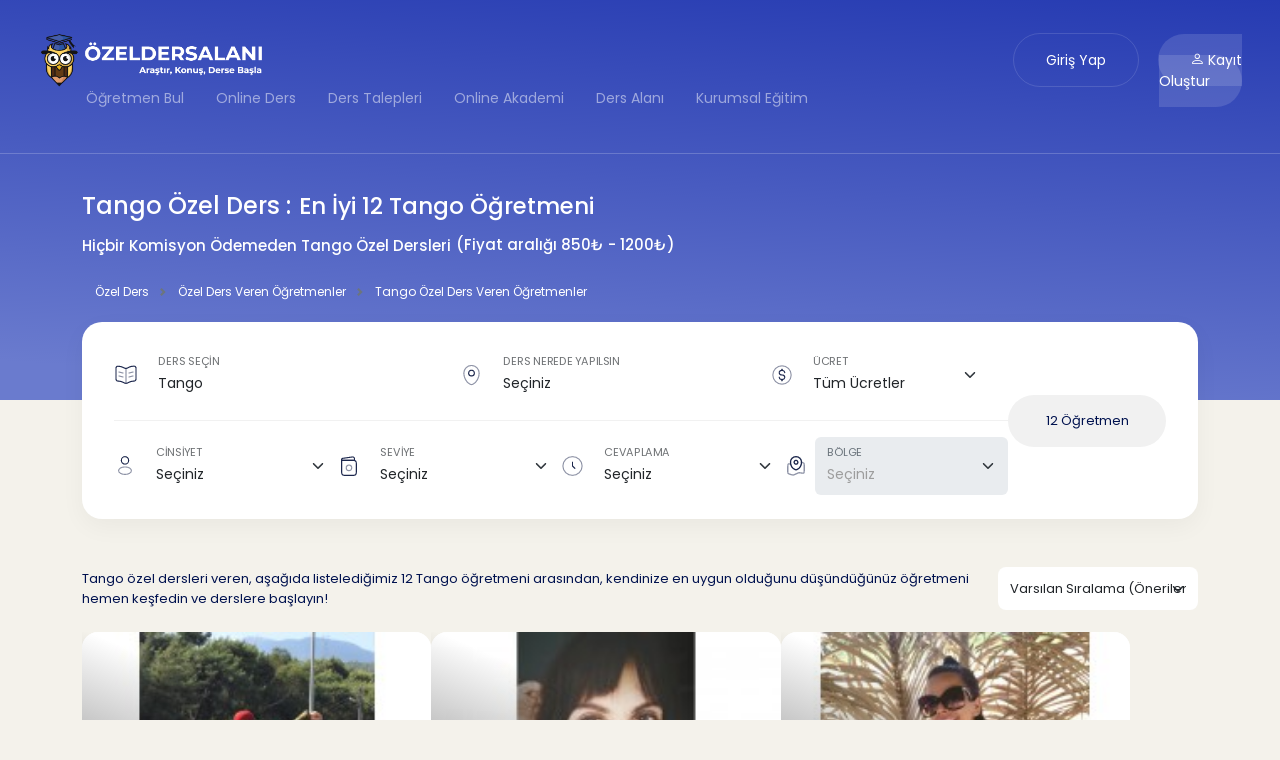

--- FILE ---
content_type: text/html; charset=UTF-8
request_url: https://www.ozeldersalani.com/tango
body_size: 30255
content:

<!doctype html>
<html lang="tr" data-bs-theme="auto">
<head>
    <meta charset="utf-8">
    <meta name="viewport" content="width=device-width, initial-scale=1.0, maximum-scale=1.0, user-scalable=no">
    <meta name="author" content="Aras Sengun - @arassea17">
    <meta name="csrf-token" content="iqcqvU7uauVGmfyeHOxl3iPfs4rmZlK8oUiowkdo">
    <meta name="description" content="Tango Özel Ders almak isteyen öğrenciler en uygun öğretmenler ozeldersalani.com’da! Özel Ders almak istediğin öğretmeni seç ve hemen derse başla!"/>
    <meta name="google-site-verification" content="0M67fvgqPIA78MqVkiLVhlhQ0UOI3J_VLq_1HLvtMJM"/>
    <meta name="yandex-verification" content="30e2456a47e8ebb5"/>
    
    <title>🥇Tango Özel Ders - En İyi 12 Öğretmen | Özel Ders Alanı</title>
    <link rel="canonical" href="https://www.ozeldersalani.com/tango"/>

    <link rel="shortcut icon" href="https://www.ozeldersalani.com/themev2/assets/img/favicon.png">
    <link href="https://cdn.jsdelivr.net/npm/@docsearch/css@3" rel="stylesheet">
    <link href="https://www.ozeldersalani.com/themev2/assets/dist/css/bootstrap.css?v=1.3.19" rel="stylesheet">
    <link href="https://www.ozeldersalani.com/themev2/assets/dist/css/style.css?v=1.3.49" rel="stylesheet">
    <link href="https://www.ozeldersalani.com/themev2/assets/dist/css/custom.css?v=1.3.137" rel="stylesheet">
    <link href="https://www.ozeldersalani.com/themev2/assets/css/last.css?v=1.3.143" rel="stylesheet">
    <link href="https://www.ozeldersalani.com/themev2/assets/css/last3.css?v=1.3.143" rel="stylesheet">
    <link href="https://www.ozeldersalani.com/themev2/assets/css/sticky-header.css?v=1.0.5" rel="stylesheet">

    
    
    <link href="https://www.ozeldersalani.com/themev2/assets/css/custom-style.css?v=1.3.7" rel="stylesheet">
    <script src="https://www.ozeldersalani.com/themev2/assets/js/pages/layouts/tagmanager.js"></script>
    <script src="https://www.ozeldersalani.com/themev2/assets/js/color-modes.js"></script>
</head>
<body class="" style="">

<noscript><iframe src="https://www.googletagmanager.com/ns.html?id=GTM-5VHCJVN" height="0" width="0" style="display:none;visibility:hidden"></iframe></noscript>


<header class="bg-header3" style="">
    <style>.girisbtn:hover {color: #fff;}</style>
<div class="hust">
    <div class="hust1">
        <div class="logo">
            <a href="https://www.ozeldersalani.com" title="Özel Ders Alanı">
                <img src="https://www.ozeldersalani.com/themev2/assets/img/logo.png" alt="logo" width="229px"/>
            </a>
        </div>
                    <div class="menu">
                <ul>
                    <li><a href="https://www.ozeldersalani.com/ozel-ders">Öğretmen Bul</a></li>
                    <li><a href="https://www.ozeldersalani.com/online-ders">Online Ders</a></li>
                    <li><a href="https://www.ozeldersalani.com/ders-almak-isteyenler">Ders Talepleri</a></li>
                    <li><a href="https://www.ozeldersalani.com/online-akademi">Online Akademi</a></li>
                    <li><a href="https://www.ozeldersalani.com/ders-alani">Ders Alanı</a></li>
                    <li><a href="https://www.ozeldersalani.com/kurumsal-egitimler">Kurumsal Eğitim</a></li>
                </ul>
            </div>
            </div>
    <div class="msag">
                                    <a class="girisbtn" href="https://www.ozeldersalani.com/giris-yap">Giriş Yap</a>
                <a class="kayitbtn" href="https://www.ozeldersalani.com/kayit-ol"><i class="bi bi-person"></i> Kayıt Oluştur</a>
                        </div>
    <div class="mobilmenu">
        <button class="mmenu" type="button" data-bs-toggle="offcanvas" data-bs-target="#offcanvasRight" aria-controls="offcanvasRight">
            <svg xmlns="http://www.w3.org/2000/svg" width="16" height="16" fill="currentColor" class="bi bi-ui-radios-grid" viewBox="0 0 16 16">
                <path d="M3.5 15a2.5 2.5 0 1 0 0-5 2.5 2.5 0 0 0 0 5m9-9a2.5 2.5 0 1 0 0-5 2.5 2.5 0 0 0 0 5m0 9a2.5 2.5 0 1 1 0-5 2.5 2.5 0 0 1 0 5M16 3.5a3.5 3.5 0 1 1-7 0 3.5 3.5 0 0 1 7 0m-9 9a3.5 3.5 0 1 1-7 0 3.5 3.5 0 0 1 7 0m5.5 3.5a3.5 3.5 0 1 0 0-7 3.5 3.5 0 0 0 0 7m-9-11a1.5 1.5 0 1 1 0-3 1.5 1.5 0 0 1 0 3m0 2a3.5 3.5 0 1 0 0-7 3.5 3.5 0 0 0 0 7"/>
            </svg> MENU
        </button>
        <div class="offcanvas offcanvas-end" tabindex="-1" id="offcanvasRight"
             aria-labelledby="offcanvasRightLabel">
            <div class="mm-header">
                <p>Menü</p>
                <button type="button" class="closebtn" data-bs-dismiss="offcanvas" aria-label="Close">
                    <svg xmlns="http://www.w3.org/2000/svg" width="16" height="16" fill="currentColor" class="bi bi-x-lg" viewBox="0 0 16 16">
                        <path d="M2.146 2.854a.5.5 0 1 1 .708-.708L8 7.293l5.146-5.147a.5.5 0 0 1 .708.708L8.707 8l5.147 5.146a.5.5 0 0 1-.708.708L8 8.707l-5.146 5.147a.5.5 0 0 1-.708-.708L7.293 8z"/>
                    </svg> KAPAT
                </button>
            </div>
                        <div class="offcanvas-body">
                <ul>
                                        <li><a href="https://www.ozeldersalani.com/ozel-ders">Öğretmen Bul</a></li>
                    <li><a href="https://www.ozeldersalani.com/online-ders">Online Ders</a></li>
                    <li><a href="https://www.ozeldersalani.com/ders-almak-isteyenler">Ders Talepleri</a></li>
                    <li><a href="https://www.ozeldersalani.com/online-akademi">Online Akademi</a></li>
                    <li><a href="https://www.ozeldersalani.com/ders-alani">Ders Alanı</a></li>
                    <li><a href="https://www.ozeldersalani.com/kurumsal-egitimler">Kurumsal Eğitim</a></li>
                </ul>
                                    <div class="mgiris"><a href="https://www.ozeldersalani.com/giris-yap" class="girisyap">Giriş Yap</a></div>
                    <div class="mgiris"><a href="https://www.ozeldersalani.com/kayit-ol" class="kayitol"><i class="bi bi-person"></i> Kayıt Oluştur</a></div>
                            </div>
        </div>
    </div>
</div>
    <div class="temiz"></div>
        <div class="hlisteleme">
        <div class="container">
            <div class="d-flex dflexmobile"><h1 class="me-2">Tango Özel Ders : </h1> <h2>En İyi 12 Tango Öğretmeni</h2></div>
            <div class="d-flex submaintitle">
                <h2 class="subtitle">Hiçbir Komisyon Ödemeden Tango Özel Dersleri</h2>
                <h4 class="subtitle">(Fiyat aralığı 850₺ - 1200₺)</h4>
            </div>
            <div class="margin20">
                <nav class="navbreadcrumb mt-2" aria-label="breadcrumb">
    <ol itemscope itemtype="https://schema.org/BreadcrumbList" class="breadcrumb">
        <li class="breadcrumb-item" itemprop="itemListElement" itemscope itemtype="https://schema.org/ListItem">
            <a itemscope itemtype="https://schema.org/Thing" itemprop="item" href="https://www.ozeldersalani.com" itemid="https://www.ozeldersalani.com" title="Özel Ders">
                <span itemprop="name"> Özel Ders</span>
            </a>
            <meta itemprop="position" content="1"/>
        </li>
                                                     <li itemprop="itemListElement" itemscope itemtype="https://schema.org/ListItem" class="breadcrumb-items ">
                    <a itemscope itemtype="https://schema.org/Thing" itemprop="item" href="https://www.ozeldersalani.com/ozel-ders" itemid="https://www.ozeldersalani.com/ozel-ders" title="Özel Ders Veren Öğretmenler">
                        <span itemprop="name">Özel Ders Veren Öğretmenler</span>
                    </a>
                    <meta itemprop="position" content="2"/>
                </li>
                                             <li itemprop="itemListElement" itemscope itemtype="https://schema.org/ListItem" class="breadcrumb-items ">
                    <a itemscope itemtype="https://schema.org/Thing" itemprop="item" href="https://www.ozeldersalani.com/tango" itemid="https://www.ozeldersalani.com/tango" title="Tango Özel Ders Veren Öğretmenler">
                        <span itemprop="name">Tango Özel Ders Veren Öğretmenler</span>
                    </a>
                    <meta itemprop="position" content="3"/>
                </li>
                        </ol>
</nav>
            </div>
            <div class="temiz"></div>
        </div>
    </div>
    <div class="container mbsearchclass">
    <div class="mobilesearch">
        <div class="mblse1">
            <div class="form-floating sd100">
                <input type="text" class="form-control linput" id="mbHomeLessonSelect" placeholder="Seçiniz" value="Tango"/>
                <label for="mbHomeLessonSelect label">DERS SEÇİN</label>
            </div>
            <div class="tosearch" id="mbLessonSelectDropdown"> </div>
        </div>
        <div class="mblse2"><a href="javascript:;" onclick="openSearchModal();"><i class="bi bi-sliders"></i></a></div>
    </div>
</div>
<div class="modal fade" id="openSearchModal" tabindex="-1" aria-labelledby="openSearchModalLabel" aria-hidden="true">
    <div class="modal-dialog modal-fullscreen-sm-down">
        <div class="modal-content">
            <div class="modal-header pt-3 pb-2">
                <div class="modal-title fs-5" id="openSearchModalLabel">
                    <p class="mb-0"><b>Filtreler</b></p>
                    <a href="https://www.ozeldersalani.com/tango" class="filtbtn p-0">Filtreleri Temizle</a>
                </div>
                <button type="button" class="close-btn" data-bs-dismiss="modal" aria-label="Close">X</button>
            </div>
            <div class="popmodal2">
                <div class="kpform pb-0">
                    <div class="wd100 mobilesearch" style="display: block;">
                        <div>
                            <label class="glabel">DERS NEREDE YAPILSIN</label>
                            <input type="input" id="mbHomeLocationSelect" class="ginput" value="Seçiniz" placeholder="Konum Seçin" >
                        </div>
                        <div class="tosearch" id="mbLocationSelectDropdown"> </div>
                    </div>
                    <div class="filtroverflow">
                        <div class="kpoption2">
                            <div>
                                <input type="radio" class="btn-check" name="location" id="online" autocomplete="off" onchange="mbHomelocation('online','Online');" >
                                <label class="btn optbtn2" for="online">Online</label>
                            </div>
                            <div>
                                <input type="radio" class="btn-check" name="location" id="istanbul" autocomplete="off" 
                                       onchange="mbHomelocation('istanbul','İstanbul');" >
                                <label class="btn optbtn2" for="istanbul">İstanbul</label>
                            </div>
                            <div>
                                <input type="radio" class="btn-check" name="location" id="ankara" autocomplete="off" 
                                       onchange="mbHomelocation('ankara','Ankara');" >
                                <label class="btn optbtn2" for="ankara">Ankara</label>
                            </div>
                            <div>
                                <input type="radio" class="btn-check" name="location" id="izmir" autocomplete="off" 
                                       onchange="mbHomelocation('izmir','İzmir');" >
                                <label class="btn optbtn2" for="izmir">İzmir</label>
                            </div>
                            <div>
                                <input type="radio" class="btn-check" name="location" id="sakarya" autocomplete="off" 
                                       onchange="mbHomelocation('sakarya','Sakarya');" >
                                <label class="btn optbtn2" for="sakarya">Sakarya</label>
                            </div>
                            <div>
                                <input type="radio" class="btn-check" name="location" id="tekirdag" autocomplete="off" 
                                       onchange="mbHomelocation('tekirdag','Tekirdağ');" >
                                <label class="btn optbtn2" for="tekirdag">Tekirdağ</label>
                            </div>
                        </div>
                    </div>
                    <div class="temiz"></div>
                    <div class="wd100">
                        <label for="mbbudget" class="glabel mb-2">DERS ÜCRETİ</label>
                        <select class="form-select form-select-lg mb-3 kselect" id="mbbudget" onchange="getCountTeacher('budget',this.value);">
                            <option selected>Tüm Ücretler</option>
                                                                                                <option value="16" >850 - 850</option>
                                                                    <option value="22" >850 - 1000</option>
                                                                    <option value="17" >1000 - 1250</option>
                                                                    <option value="18" >1250 - 1500</option>
                                                                    <option value="19" >1500 - 1750</option>
                                                                    <option value="20" >1750 - 2000</option>
                                                                    <option value="21" >2000+</option>
                                                                                    </select>
                    </div>
                    <div class="temiz"></div>
                    <div class="wd100">
                        <label class="glabel mb-2" for="mblevel">SEVİYE SEÇİN</label>
                        <select class="form-select form-select-lg mb-3 kselect" id="mblevel"  onchange="getCountTeacher('level',this.value);">
                            <option selected>Seçiniz</option>
                                                                                                <optgroup label="Hobi, Öğrenme">
                                                                                                                                                                                        <option value="369" >Başlangıç</option>
                                                                                                                                                <option value="370" >Orta</option>
                                                                                                                                                <option value="371" >İleri</option>
                                                                                                                                                <option value="372" >Uzman</option>
                                                                                                                                                <option value="373" >Okul Öncesi</option>
                                                                                                                                                <option value="374" >Çocuk</option>
                                                                                                                                                <option value="375" >Diğer</option>
                                                                                                                        </optgroup>
                                                                                    </select>
                    </div>
                    <div class="temiz"></div>
                    <a href="javascript:;" class="filtbtn pl-0" onclick="filtercollapse(this);">Devamını Gör...</a>
                    <div class="collapse" id="filtercollapse">
                        <div class="filtroverflow mt-3">
                            <label class="glabel">CİNSİYET SEÇİN</label>
                            <div class="kpoption2">
                                <div>
                                    <input type="radio" class="btn-check" name="gender" value="3" id="option11" autocomplete="off" checked onchange="getCountTeacher('gender',3);">
                                    <label class="btn optbtn3" for="option11"><i class="bi bi-check-all"></i><br>Hepsi</label>
                                </div>
                                <div>
                                    <input type="radio" class="btn-check" name="gender" value="1" id="option22" autocomplete="off"  onchange="getCountTeacher('gender',1);">
                                    <label class="btn optbtn3" for="option22"><i class="bi bi-gender-male"></i><br>Erkek</label>
                                </div>
                                <div>
                                    <input type="radio" class="btn-check" name="gender" value="2" id="option33" autocomplete="off"  onchange="getCountTeacher('gender',2);">
                                    <label class="btn optbtn3" for="option33"><i class="bi bi-gender-female"></i><br>Kadın</label>
                                </div>
                            </div>
                            <div class="temiz"></div>
                            <div class="wd100">
                                <label class="glabel">CEVAPLAMA SÜRESİ</label>
                                <div class="temiz"></div>
                                <div class="form-check form-switch margin10">
                                    <input class="form-check-input" type="checkbox" role="switch" id="mbanswer"  onchange="getCountTeacher('answer',this.checked);">
                                    <label class="form-check-label" for="mbanswer">Sadece aynı gün cevap veren öğretmenleri gör</label>
                                </div>
                            </div>
                            <div class="temiz"></div>
                            <div class="wd100">
                                <label class="glabel">BÖLGE SEÇİN</label>
                                <div class="temiz"></div>
                                <div class="form-check form-switch margin10">
                                    <input class="form-check-input" type="checkbox" role="switch" id="mbregion"  disabled onchange="getCountTeacher('region',this.checked);">
                                    <label class="form-check-label" for="mbregion">Sadece arama yaptığım konumda yaşayanlar</label>
                                </div>
                            </div>
                            <div class="temiz"></div>
                            <div class="margin20">
                                <label class="glabel">SIRALAMA ÖLÇÜTÜ</label>
                                <div class="temiz"></div>
                                <div class="form-check margin10">
                                    <input class="form-check-input" type="radio" name="listorder" id="mblistorder1" value="3" checked>
                                    <label class="form-check-label" for="mblistorder1">Varsılan Sıralama (Önerilen)</label>
                                </div>
                                <div class="temiz"></div>
                                <div class="form-check margin10">
                                    <input class="form-check-input" type="radio" name="listorder" id="mbpuan" value="puan" >
                                    <label class="form-check-label" for="mbpuan">Puana Göre</label>
                                </div>
                                <div class="temiz"></div>
                                <div class="form-check margin10">
                                    <input class="form-check-input" type="radio" name="listorder" id="mbfiyat" value="fiyat" >
                                    <label class="form-check-label" for="mbfiyat">Fiyata Göre</label>
                                </div>
                                <div class="temiz"></div>
                                <div class="form-check margin10">
                                    <input class="form-check-input" type="radio" name="listorder" id="mbsonkayit" value="sonkayit" >
                                    <label class="form-check-label" for="mbsonkayit">Son Kayıt Olana Göre</label>
                                </div>
                                <div class="temiz"></div>
                                <div class="form-check margin10">
                                    <input class="form-check-input" type="radio" name="listorder" id="mbyorum" value="yorum" >
                                    <label class="form-check-label" for="mbyorum">En Çok Yorum Alan</label>
                                </div>
                                <div class="temiz"></div>
                                <div class="form-check margin10">
                                    <input class="form-check-input" type="radio" name="listorder" id="mbgoruntulenme" value="goruntulenme" >
                                    <label class="form-check-label" for="mbgoruntulenme">En Çok Görüntüleme Alan</label>
                                </div>
                                <div class="temiz"></div>
                                <div class="form-check margin10">
                                    <input class="form-check-input" type="radio" name="listorder" id="mbuniversite" value="universite" >
                                    <label class="form-check-label" for="mbuniversite">Sadece Mezun Eğitmenler</label>
                                </div>
                            </div>
                        </div>
                    </div>

                    <div class="temiz"></div>
                    <div class="filterbutton">
                        <a href="javascript:;" onclick="mbGetFilter();" class="filtbtn2 w-100 p-2 font-weight-500">Filtrele</a>
                    </div>
                </div>
            </div>

        </div>
    </div>
</div>
</header>

<div class="temiz"></div>

    <section class="selistbox" id="desktopfilter">
    <div class="container">
        <div class="selbox">
            <div class="selboxleft">
                <div class="selbox-up">
                    <div class="selbox1">
                        <svg width="20" height="21" viewBox="0 0 20 21" fill="none" xmlns="http://www.w3.org/2000/svg">
                            <path d="M16.7348 3.01658L16.7522 3.51628L16.7348 3.01658ZM13.7498 3.40799L13.6064 2.929V2.929L13.7498 3.40799ZM11.3947 4.50408L11.1443 4.07133V4.07133L11.3947 4.50408ZM3.31851 3.0642L3.28783 3.56326L3.31851 3.0642ZM5.83317 3.40799L5.96074 2.92454V2.92454L5.83317 3.40799ZM8.56838 4.56467L8.33466 5.00668L8.56838 4.56467ZM11.3562 17.2262L11.5914 17.6674H11.5914L11.3562 17.2262ZM14.1665 16.0296L14.0389 15.5461L14.1665 16.0296ZM16.6541 15.6875L16.6853 16.1865L16.6541 15.6875ZM8.64352 17.2262L8.40832 17.6674L8.64352 17.2262ZM5.83317 16.0296L5.96074 15.5461L5.83317 16.0296ZM3.34555 15.6875L3.31434 16.1865H3.31434L3.34555 15.6875ZM2.1665 13.9548V4.66663H1.1665V13.9548H2.1665ZM18.8332 13.9548V4.61278H17.8332V13.9548H18.8332ZM16.7174 2.51688C15.7704 2.54987 14.544 2.64831 13.6064 2.929L13.8932 3.88699C14.7005 3.64532 15.8182 3.54881 16.7522 3.51628L16.7174 2.51688ZM13.6064 2.929C12.7918 3.17288 11.8695 3.65161 11.1443 4.07133L11.6452 4.93684C12.3557 4.52561 13.1952 4.09598 13.8932 3.88699L13.6064 2.929ZM3.28783 3.56326C4.09455 3.61284 5.01637 3.70957 5.7056 3.89144L5.96074 2.92454C5.17245 2.71653 4.16975 2.61557 3.34918 2.56514L3.28783 3.56326ZM5.7056 3.89144C6.52188 4.10685 7.51909 4.57543 8.33466 5.00668L8.80211 4.12266C7.9741 3.68483 6.89315 3.17058 5.96074 2.92454L5.7056 3.89144ZM11.5914 17.6674C12.4186 17.2264 13.4521 16.7352 14.2941 16.513L14.0389 15.5461C13.0785 15.7996 11.9595 16.3379 11.121 16.7849L11.5914 17.6674ZM14.2941 16.513C14.9755 16.3332 15.8846 16.2366 16.6853 16.1865L16.6229 15.1884C15.808 15.2394 14.8187 15.3404 14.0389 15.5461L14.2941 16.513ZM8.87872 16.7849C8.04017 16.3379 6.92122 15.7996 5.96074 15.5461L5.7056 16.513C6.54755 16.7352 7.58106 17.2264 8.40832 17.6674L8.87872 16.7849ZM5.96074 15.5461C5.181 15.3404 4.19172 15.2394 3.37676 15.1884L3.31434 16.1865C4.11508 16.2366 5.02416 16.3332 5.7056 16.513L5.96074 15.5461ZM17.8332 13.9548C17.8332 14.5971 17.3033 15.1459 16.6229 15.1884L16.6853 16.1865C17.853 16.1135 18.8332 15.1641 18.8332 13.9548H17.8332ZM18.8332 4.61278C18.8332 3.45851 17.9153 2.47516 16.7174 2.51688L16.7522 3.51628C17.3407 3.49578 17.8332 3.97965 17.8332 4.61278H18.8332ZM1.1665 13.9548C1.1665 15.1641 2.1467 16.1135 3.31434 16.1865L3.37676 15.1884C2.69638 15.1459 2.1665 14.5971 2.1665 13.9548H1.1665ZM11.121 16.7849C10.424 17.1565 9.5757 17.1565 8.87872 16.7849L8.40832 17.6674C9.39932 18.1956 10.6004 18.1956 11.5914 17.6674L11.121 16.7849ZM11.1443 4.07133C10.4258 4.48713 9.5314 4.5083 8.80211 4.12266L8.33466 5.00668C9.37289 5.55568 10.6331 5.52257 11.6452 4.93684L11.1443 4.07133ZM2.1665 4.66663C2.1665 4.01881 2.68251 3.52605 3.28783 3.56326L3.34918 2.56514C2.12767 2.49006 1.1665 3.48416 1.1665 4.66663H2.1665Z" fill="#1C274D"/>
                            <path opacity="0.5" d="M10 5.37891V18.0005" stroke="#1C274D"/>
                            <path opacity="0.5" d="M4.1665 8L7.49984 8.83333" stroke="#1C274D" stroke-linecap="round"/>
                            <path opacity="0.5" d="M15.8335 8L12.5002 8.83333" stroke="#1C274D" stroke-linecap="round"/>
                            <path opacity="0.5" d="M4.1665 11.332L7.49984 12.1654" stroke="#1C274D" stroke-linecap="round"/>
                            <path opacity="0.5" d="M15.8335 11.332L12.5002 12.1654" stroke="#1C274D" stroke-linecap="round"/>
                        </svg>
                        <div class="form-floating sd100">
                            <input type="text" class="form-control linput" id="homeLessonSelect" placeholder="Seçiniz" value="Tango"/>
                            <label for="homeLessonSelect label">DERS SEÇİN</label>
                        </div>
                        <div class="tosearch" id="lessonSelectDropdown"> </div>
                    </div>
                    <div class="selbox2">
                        <svg width="20" height="21" style="margin-left:6px" viewBox="0 0 20 21" fill="none" xmlns="http://www.w3.org/2000/svg">
                            <path opacity="0.5" d="M3.3335 8.95405C3.3335 5.2062 6.31826 2.16797 10.0002 2.16797C13.6821 2.16797 16.6668 5.2062 16.6668 8.95405C16.6668 12.6725 14.5391 17.0116 11.2193 18.5633C10.4454 18.9251 9.55495 18.9251 8.78105 18.5633C5.46127 17.0116 3.3335 12.6725 3.3335 8.95405Z" stroke="#1C274C"/>
                            <ellipse cx="10" cy="8.83203" rx="2.5" ry="2.5" stroke="#1C274C"/>
                        </svg>
                        <div class="form-floating sd100">
                            <input type="text" class="form-control linput" id="homeLocationSelect"
                                   placeholder="Konum Seçin" value="Seçiniz" >
                            <label for="homeLocation label">DERS NEREDE YAPILSIN</label>
                        </div>
                        <div class="tosearch2" id="locationSelectDropdown"> </div>
                    </div>

                    <div class="selbox3">
                        <svg width="20" height="21" style="margin-left:4px" viewBox="0 0 20 21" fill="none" xmlns="http://www.w3.org/2000/svg">
                            <circle opacity="0.5" cx="9.99984" cy="10.5013" r="8.33333" stroke="#1C274C"/>
                            <path d="M10 14.668V15.0846V15.5013" stroke="#1C274C" stroke-width="1.5" stroke-linecap="round"/>
                            <path d="M10 5.5V5.91667V6.33333" stroke="#1C274C" stroke-width="1.5" stroke-linecap="round"/>
                            <path d="M12.5 8.41536C12.5 7.26477 11.3807 6.33203 10 6.33203C8.61929 6.33203 7.5 7.26477 7.5 8.41536C7.5 9.56596 8.61929 10.4987 10 10.4987C11.3807 10.4987 12.5 11.4314 12.5 12.582C12.5 13.7326 11.3807 14.6654 10 14.6654C8.61929 14.6654 7.5 13.7326 7.5 12.582" stroke="#1C274C" stroke-linecap="round"/>
                        </svg>
                        <div class="form-floating sd100">
                            <select class="form-select linput" id="budget" onchange="getFilter();">
                                <option selected>Tüm Ücretler</option>
                                                                                                                                                        <option value="16" >850&#039;den Az</option>
                                                                                                                                                                <option value="22" >850 - 1000</option>
                                                                                                                                                                <option value="17" >1000 - 1250</option>
                                                                                                                                                                <option value="18" >1250 - 1500</option>
                                                                                                                                                                <option value="19" >1500 - 1750</option>
                                                                                                                                                                <option value="20" >1750 - 2000</option>
                                                                                                                                                                <option value="21" >2000+</option>
                                                                                                                                        </select>
                            <label for="budget label">ÜCRET</label>
                        </div>
                    </div>
                </div>
                <div class="selbox-down">
                    <div class="selbox4">
                        <svg width="20" height="21" viewBox="0 0 20 21" fill="none" xmlns="http://www.w3.org/2000/svg">
                            <circle cx="9.99984" cy="5.5013" r="3.33333" stroke="#1C274C"/>
                            <ellipse opacity="0.5" cx="9.99984" cy="14.6654" rx="5.83333" ry="3.33333" stroke="#1C274C"/>
                        </svg>
                        <div class="form-floating sd100">
                            <select class="form-select linput" id="gender" onchange="getFilter();">
                                <option selected>Seçiniz</option>
                                <option value="2" >Kadın</option>
                                <option value="1" >Erkek</option>
                            </select>
                            <label for="gender label">CİNSİYET</label>
                        </div>
                    </div>
                    <div class="selbox5">
                        <svg width="20" height="21" viewBox="0 0 20 21" fill="none" xmlns="http://www.w3.org/2000/svg">
                            <path d="M3.3335 5.5013V16.3346C3.3335 17.7153 4.45278 18.8346 5.8335 18.8346H14.1668C15.5475 18.8346 16.6668 17.7153 16.6668 16.3346V8.0013C16.6668 6.62059 15.5475 5.5013 14.1668 5.5013H3.3335ZM3.3335 5.5013V4.66797" stroke="#1C274D" stroke-linecap="round"/>
                            <circle opacity="0.5" cx="10" cy="12.168" r="2.5" stroke="#1C274D"/>
                            <path d="M15.0002 5.50051V6.00051H15.5002V5.50051H15.0002ZM13.0978 2.43894L13.0271 1.94396V1.94396L13.0978 2.43894ZM4.09982 3.72436L4.02911 3.22939L4.09982 3.72436ZM4.22605 6.00051H15.0002V5.00051H4.22605V6.00051ZM15.5002 5.50051V4.08885H14.5002V5.50051H15.5002ZM13.0271 1.94396L4.02911 3.22939L4.17054 4.21934L13.1685 2.93391L13.0271 1.94396ZM4.02911 3.22939C3.34307 3.32739 2.8335 3.91494 2.8335 4.60795H3.8335C3.8335 4.41259 3.97714 4.24697 4.17054 4.21934L4.02911 3.22939ZM15.5002 4.08885C15.5002 2.77033 14.3324 1.7575 13.0271 1.94396L13.1685 2.93391C13.8713 2.83351 14.5002 3.37888 14.5002 4.08885H15.5002ZM4.22605 5.00051C4.00925 5.00051 3.8335 4.82475 3.8335 4.60795H2.8335C2.8335 5.37704 3.45696 6.00051 4.22605 6.00051V5.00051Z" fill="#1C274D"/>
                        </svg>
                        <div class="form-floating sd100">
                            <select class="form-select linput" id="level" onchange="getFilter();" >
                                <option selected>Seçiniz</option>
                                                                                                             <optgroup label="Hobi, Öğrenme">
                                                                                                                                                                                                  <option value="369" >Başlangıç</option>
                                                                                                                                                      <option value="370" >Orta</option>
                                                                                                                                                      <option value="371" >İleri</option>
                                                                                                                                                      <option value="372" >Uzman</option>
                                                                                                                                                      <option value="373" >Okul Öncesi</option>
                                                                                                                                                      <option value="374" >Çocuk</option>
                                                                                                                                                      <option value="375" >Diğer</option>
                                                                                                                                    </optgroup>
                                                                                                </select>
                            <label for="level label">SEVİYE</label>
                        </div>
                    </div>
                    <div class="selbox6">
                        <svg width="20" height="21" viewBox="0 0 20 21" fill="none" xmlns="http://www.w3.org/2000/svg">
                            <circle opacity="0.5" cx="9.99984" cy="10.5013" r="8.33333" stroke="#1C274C"/>
                            <path d="M10 7.16797V10.5013L12.0833 12.5846" stroke="#1C274C" stroke-linecap="round" stroke-linejoin="round"/>
                        </svg>
                        <div class="form-floating sd100">
                            <select class="form-select linput" id="answer" onchange="getFilter();">
                                <option selected>Seçiniz</option>
                                <option value="1" >Sadece aynı gün içerisinde cevap verenler</option>
                            </select>
                            <label for="answer label">CEVAPLAMA</label>
                        </div>
                    </div>
                    <div class="selbox7">
                        <svg width="20" height="20" viewBox="0 0 20 20" fill="none" xmlns="http://www.w3.org/2000/svg">
                            <path opacity="0.5" d="M15 6.66797L15.7906 6.93149C16.6156 7.2065 17.0281 7.344 17.2641 7.67136C17.5 7.99872 17.5 8.43355 17.5 9.3032V14.0255C17.5 15.1012 17.5 15.6391 17.2169 15.9846C17.1207 16.102 17.004 16.2008 16.8725 16.2764C16.4851 16.4988 15.9546 16.4104 14.8934 16.2335C13.8464 16.059 13.3229 15.9718 12.804 16.0152C12.6219 16.0304 12.441 16.0576 12.2625 16.0966C11.7538 16.2077 11.2749 16.4472 10.3172 16.926C9.06742 17.5509 8.44253 17.8634 7.77736 17.9597C7.57702 17.9887 7.37483 18.0031 7.1724 18.0027C6.50029 18.0014 5.84322 17.7824 4.52907 17.3443L4.20943 17.2378C3.38441 16.9628 2.97189 16.8253 2.73595 16.4979C2.5 16.1705 2.5 15.7357 2.5 14.8661V10.758C2.5 9.37556 2.5 8.68436 2.90701 8.31262C2.97823 8.24757 3.05674 8.19098 3.14097 8.14399C3.62235 7.87542 4.27808 8.09399 5.58955 8.53115" stroke="#1C274C" stroke-width="1.2"/>
                            <path d="M5 6.41822C5 3.79473 7.23858 1.66797 10 1.66797C12.7614 1.66797 15 3.79473 15 6.41822C15 9.02116 13.4042 12.0585 10.9143 13.1447C10.3339 13.3979 9.66609 13.3979 9.08567 13.1447C6.59583 12.0585 5 9.02116 5 6.41822Z" stroke="#1C274C" stroke-width="1.2"/>
                            <circle cx="10.0002" cy="6.66667" r="1.66667" stroke="#1C274C" stroke-width="1.2"/>
                        </svg>
                        <div class="form-floating sd100">
                            <select class="form-select linput" id="region" onchange="getFilter();" disabled>
                                <option selected>Seçiniz</option>
                                <option value="1" >Sadece arama yaptığım konumda yaşayanlar</option>
                            </select>
                            <label for="region label">BÖLGE</label>
                        </div>
                    </div>
                </div>
            </div>
            <div class="selboxright"><span>12 Öğretmen</span></div>
        </div>
    </div>
</section>
<div class="temiz"></div>
    <style>
        @media only screen and (max-width: 1200px) {
            .bg-header3{
                height: 413px!important;
            }
        }
    </style>

<main class=" margin48  ">    <div class="container">
        <div class="listeleme-title">
            <span>Tango özel dersleri veren, aşağıda listelediğimiz 12 Tango öğretmeni arasından, kendinize en uygun olduğunu düşündüğünüz öğretmeni hemen keşfedin ve derslere başlayın!</span>
            <select class="form-select form-select-lg lselect" aria-label="Seçenekleri Sırala" id="teacherorderpage" onchange="orderTeacherCards();">
    <option selected value="">Varsılan Sıralama (Önerilen)</option>
    <option value="puan" >Puana Göre</option>
    <option value="fiyat" >Fiyata Göre</option>
    <option value="sonkayit" >Son Kayıt Olana Göre</option>
    <option value="yorum" >En Çok Yorum Alan</option>
    <option value="goruntulenme" >En Çok Görüntüleme Alan</option>
    <option value="universite" >Sadece Üniversite Öğrencisi</option>
    <option value="mezun" >Sadece Mezun Eğitmenler</option>
</select>
        </div>
        <div class="listeleme">
                                                                    <div class="listbox">
    <a href="https://www.ozeldersalani.com/ogretmeniji53a" title="İrfan M."  class="img-content">
        <div class="listbox-photo">
            <div class="lp1 ">
                                    <img src="https://www.ozeldersalani.com/images/teachers/1640208316.jpg" alt="ogretmeniji53a" />
                            </div>
            <div class="temiz"></div>
            <div class="lp2">
                <div class="lp3">
                                    </div>
                <div class="lp4">
                    <div class="lp5">
                        <div class="lp5-1">İrfan M. <i class="bi bi-shield-fill-check"></i></div>
                        <div class="lp5-2">İzmir/Bornova</div>
                        <div class="lp5-3">
                            <span aria-label="10 Yıllık Tecrübe">
                                <i class="bi bi-briefcase"></i> 10 YIL
                            </span>
                                                            <span aria-label="Ortalama Cevap Süresi 1 Gün">
                                    <i class="bi bi-stopwatch"></i> 1 GÜN
                                </span>
                                                        <span aria-label="935 Kişi Tarafından İncelendi">
                                <i class="bi bi-eye-fill"></i> 935
                            </span>
                        </div>
                    </div>
                    <div class="lp6">
                                            </div>
                </div>
            </div>
        </div>
        <div class="temiz"></div>
        <div class="listbox-content">
            <div class="l-tag">
                <span class="tpurble" data-bs-toggle="tooltip" data-bs-placement="top" title="Halk oyunları eğitmeni, piyano eğitmeni, şan dersi, konservatuvara öğrenci hazırlama, latin dansları"><i class="bi bi-book"></i>
                    Halk Oyunları Eğitm...
                </span>
                                                                </div>
            <div class="l-uni"><i class="bi bi-buildings"></i> Ege Üniversitesi / Eğitim Fakültesi</div>
            <div class="l-ders">
                                                                                                                                                                                                                                                                                                                                                                                                                                                                                       <i class="bi bi-book"></i>DERSLER : Bachata,Modern Dans  <b> +7 ders </b>             </div>
            <div class="l-cont">
                Müzik ve halk oyunları hakkında her şey
            </div>
        </div>
        <div class="temiz"></div>
        <div class="campain">
            <i class="bi bi-fire"></i>
                            53 Öğrenci ile Etkileşime Geçti
                    </div>
        <div class="temiz"></div>
        <div class="listbox-price">
            <div class="price">
                                850₺<span>/SAAT</span>
            </div>
            <div><a href="https://www.ozeldersalani.com/ders-talebinde-bulun/ogretmeniji53a" class="spbutton">HIZLI TALEP OLUŞTUR</a></div>
        </div>
    </a>
</div>
                                                                            <div class="listbox">
    <a href="https://www.ozeldersalani.com/ogretmen8d6vg1" title="Gamze A."  class="img-content">
        <div class="listbox-photo">
            <div class="lp1 ">
                                    <img src="https://www.ozeldersalani.com/images/teachers/12246729037.jpg" alt="ogretmen8d6vg1" />
                            </div>
            <div class="temiz"></div>
            <div class="lp2">
                <div class="lp3">
                                    </div>
                <div class="lp4">
                    <div class="lp5">
                        <div class="lp5-1">Gamze A. <i class="bi bi-shield-fill-check"></i></div>
                        <div class="lp5-2">İzmir/Karabağlar</div>
                        <div class="lp5-3">
                            <span aria-label="2 Yıllık Tecrübe">
                                <i class="bi bi-briefcase"></i> 2 YIL
                            </span>
                                                            <span aria-label="Ortalama Cevap Süresi 1 Gün">
                                    <i class="bi bi-stopwatch"></i> 1 GÜN
                                </span>
                                                        <span aria-label="971 Kişi Tarafından İncelendi">
                                <i class="bi bi-eye-fill"></i> 971
                            </span>
                        </div>
                    </div>
                    <div class="lp6">
                                            </div>
                </div>
            </div>
        </div>
        <div class="temiz"></div>
        <div class="listbox-content">
            <div class="l-tag">
                <span class="tpurble" data-bs-toggle="tooltip" data-bs-placement="top" title="Yaratıcı drama, temel bilgiler"><i class="bi bi-book"></i>
                    Yaratıcı Drama, Tem...
                </span>
                                                                </div>
            <div class="l-uni"><i class="bi bi-buildings"></i> Bursa Uludağ Üniversitesi / İktisadi ve İdari Bilimler Fakültesi</div>
            <div class="l-ders">
                                                                                                                                                                                                                                                                                                                                                                                                                                                                                                                                                                             <i class="bi bi-book"></i>DERSLER : Dil ve Anlatım,İlköğretim Takviye  <b> +9 ders </b>             </div>
            <div class="l-cont">
                Bireylerde ve özellikle de çocuklarda kişisel geli...
            </div>
        </div>
        <div class="temiz"></div>
        <div class="campain">
            <i class="bi bi-fire"></i>
                            67 Öğrenci ile Etkileşime Geçti
                    </div>
        <div class="temiz"></div>
        <div class="listbox-price">
            <div class="price">
                                850₺<span>/SAAT</span>
            </div>
            <div><a href="https://www.ozeldersalani.com/ders-talebinde-bulun/ogretmen8d6vg1" class="spbutton">HIZLI TALEP OLUŞTUR</a></div>
        </div>
    </a>
</div>
                                                                            <div class="listbox">
    <a href="https://www.ozeldersalani.com/ogretmene96th7" title="Zeynep G."  class="img-content">
        <div class="listbox-photo">
            <div class="lp1 ">
                                    <img src="https://www.ozeldersalani.com/images/teachers/1630932530.jpg" alt="ogretmene96th7" />
                            </div>
            <div class="temiz"></div>
            <div class="lp2">
                <div class="lp3">
                                    </div>
                <div class="lp4">
                    <div class="lp5">
                        <div class="lp5-1">Zeynep G. <i class="bi bi-shield-fill-check"></i></div>
                        <div class="lp5-2">Bursa/Nilüfer</div>
                        <div class="lp5-3">
                            <span aria-label="7 Yıllık Tecrübe">
                                <i class="bi bi-briefcase"></i> 7 YIL
                            </span>
                                                            <span aria-label="Ortalama Cevap Süresi 1 Gün">
                                    <i class="bi bi-stopwatch"></i> 1 GÜN
                                </span>
                                                        <span aria-label="1210 Kişi Tarafından İncelendi">
                                <i class="bi bi-eye-fill"></i> 1.210
                            </span>
                        </div>
                    </div>
                    <div class="lp6">
                                            </div>
                </div>
            </div>
        </div>
        <div class="temiz"></div>
        <div class="listbox-content">
            <div class="l-tag">
                <span class="tpurble" data-bs-toggle="tooltip" data-bs-placement="top" title="Dans"><i class="bi bi-book"></i>
                    Dans
                </span>
                                                                </div>
            <div class="l-uni"><i class="bi bi-buildings"></i>  / </div>
            <div class="l-ders">
                                                                                                                                                                                                                                                                <i class="bi bi-book"></i>DERSLER : Tango,Modern Dans  <b> +2 ders </b>             </div>
            <div class="l-cont">
                Uzman dansçıyım. Dans çocukluğumdan beri bir tutku...
            </div>
        </div>
        <div class="temiz"></div>
        <div class="campain">
            <i class="bi bi-fire"></i>
                            98 Öğrenci ile Etkileşime Geçti
                    </div>
        <div class="temiz"></div>
        <div class="listbox-price">
            <div class="price">
                                850₺<span>/SAAT</span>
            </div>
            <div><a href="https://www.ozeldersalani.com/ders-talebinde-bulun/ogretmene96th7" class="spbutton">HIZLI TALEP OLUŞTUR</a></div>
        </div>
    </a>
</div>
                                                                            <div class="listbox">
    <a href="https://www.ozeldersalani.com/ogretmen366abu" title="Yasin U."  class="img-content">
        <div class="listbox-photo">
            <div class="lp1 ">
                                    <img src="https://www.ozeldersalani.com/images/teachers/1708701448.jpg" alt="ogretmen366abu" />
                            </div>
            <div class="temiz"></div>
            <div class="lp2">
                <div class="lp3">
                                    </div>
                <div class="lp4">
                    <div class="lp5">
                        <div class="lp5-1">Yasin U. <i class="bi bi-shield-fill-check"></i></div>
                        <div class="lp5-2">İzmir/Konak</div>
                        <div class="lp5-3">
                            <span aria-label="3 Yıllık Tecrübe">
                                <i class="bi bi-briefcase"></i> 3 YIL
                            </span>
                                                            <span aria-label="Ortalama Cevap Süresi 1 Gün">
                                    <i class="bi bi-stopwatch"></i> 1 GÜN
                                </span>
                                                        <span aria-label="395 Kişi Tarafından İncelendi">
                                <i class="bi bi-eye-fill"></i> 395
                            </span>
                        </div>
                    </div>
                    <div class="lp6">
                                            </div>
                </div>
            </div>
        </div>
        <div class="temiz"></div>
        <div class="listbox-content">
            <div class="l-tag">
                <span class="tpurble" data-bs-toggle="tooltip" data-bs-placement="top" title="Tango öğretmeni"><i class="bi bi-book"></i>
                    Tango Öğretmeni
                </span>
                                                                </div>
            <div class="l-uni"><i class="bi bi-buildings"></i> Ege Üniversitesi / Mühendislik Fakültesi</div>
            <div class="l-ders">
                                                                                                                                                                          <i class="bi bi-book"></i>DERSLER : Tango,Dans             </div>
            <div class="l-cont">
                Eğlenceli, güler yüzlü ve sıcak kanlı :)
            </div>
        </div>
        <div class="temiz"></div>
        <div class="campain">
            <i class="bi bi-fire"></i>
                            1 Öğrenci ile Etkileşime Geçti
                    </div>
        <div class="temiz"></div>
        <div class="listbox-price">
            <div class="price">
                                850₺<span>/SAAT</span>
            </div>
            <div><a href="https://www.ozeldersalani.com/ders-talebinde-bulun/ogretmen366abu" class="spbutton">HIZLI TALEP OLUŞTUR</a></div>
        </div>
    </a>
</div>
                                                                            <div class="listbox">
    <a href="https://www.ozeldersalani.com/ogretmen3d9z7m" title="Ahmet S."  class="img-content">
        <div class="listbox-photo">
            <div class="lp1 ">
                                    <img src="https://www.ozeldersalani.com/images/teachers/1717758915.jpg" alt="ogretmen3d9z7m" />
                            </div>
            <div class="temiz"></div>
            <div class="lp2">
                <div class="lp3">
                                    </div>
                <div class="lp4">
                    <div class="lp5">
                        <div class="lp5-1">Ahmet S. <i class="bi bi-shield-fill-check"></i></div>
                        <div class="lp5-2">Aydın/Didim</div>
                        <div class="lp5-3">
                            <span aria-label="10 Yıllık Tecrübe">
                                <i class="bi bi-briefcase"></i> 10 YIL
                            </span>
                                                            <span aria-label="Ortalama Cevap Süresi 1 Gün">
                                    <i class="bi bi-stopwatch"></i> 1 GÜN
                                </span>
                                                        <span aria-label="249 Kişi Tarafından İncelendi">
                                <i class="bi bi-eye-fill"></i> 249
                            </span>
                        </div>
                    </div>
                    <div class="lp6">
                                            </div>
                </div>
            </div>
        </div>
        <div class="temiz"></div>
        <div class="listbox-content">
            <div class="l-tag">
                <span class="tpurble" data-bs-toggle="tooltip" data-bs-placement="top" title="Dans eğitmenliği"><i class="bi bi-book"></i>
                    Dans Eğitmenliği
                </span>
                                                                </div>
            <div class="l-uni"><i class="bi bi-buildings"></i> İstanbul Arel Üniversitesi / </div>
            <div class="l-ders">
                                                                                                                                                                                                                                                                                                                                                                                                                                            <i class="bi bi-book"></i>DERSLER : Zumba,Salsa  <b> +6 ders </b>             </div>
            <div class="l-cont">
                Neşeli ve ilgili
            </div>
        </div>
        <div class="temiz"></div>
        <div class="campain">
            <i class="bi bi-fire"></i>
                            11 Öğrenci ile Etkileşime Geçti
                    </div>
        <div class="temiz"></div>
        <div class="listbox-price">
            <div class="price">
                                1,200₺<span>/SAAT</span>
            </div>
            <div><a href="https://www.ozeldersalani.com/ders-talebinde-bulun/ogretmen3d9z7m" class="spbutton">HIZLI TALEP OLUŞTUR</a></div>
        </div>
    </a>
</div>
                                                                            <div class="listbox">
    <a href="https://www.ozeldersalani.com/ogretmenv17hpi" title="Sarp K."  class="img-content">
        <div class="listbox-photo">
            <div class="lp1 ">
                                    <img src="https://www.ozeldersalani.com/images/teachers/1701017097.jpg" alt="ogretmenv17hpi" />
                            </div>
            <div class="temiz"></div>
            <div class="lp2">
                <div class="lp3">
                                    </div>
                <div class="lp4">
                    <div class="lp5">
                        <div class="lp5-1">Sarp K. <i class="bi bi-shield-fill-check"></i></div>
                        <div class="lp5-2">İstanbul/Sarıyer</div>
                        <div class="lp5-3">
                            <span aria-label="5 Yıllık Tecrübe">
                                <i class="bi bi-briefcase"></i> 5 YIL
                            </span>
                                                            <span aria-label="Ortalama Cevap Süresi 1 Gün">
                                    <i class="bi bi-stopwatch"></i> 1 GÜN
                                </span>
                                                        <span aria-label="428 Kişi Tarafından İncelendi">
                                <i class="bi bi-eye-fill"></i> 428
                            </span>
                        </div>
                    </div>
                    <div class="lp6">
                                            </div>
                </div>
            </div>
        </div>
        <div class="temiz"></div>
        <div class="listbox-content">
            <div class="l-tag">
                <span class="tpurble" data-bs-toggle="tooltip" data-bs-placement="top" title="Çocuk Dans Eğitmeni"><i class="bi bi-book"></i>
                    Çocuk Dans Eğitmeni
                </span>
                                                                </div>
            <div class="l-uni"><i class="bi bi-buildings"></i> Anadolu Üniversitesi / İletişim Bilimleri Fakültesi</div>
            <div class="l-ders">
                                                                                                                                                                                                                                                                                                                                                                                                                                                                                                                                  <i class="bi bi-book"></i>DERSLER : Zumba,Salsa  <b> +8 ders </b>             </div>
            <div class="l-cont">
                Dans etmek özgüveni artırır!
            </div>
        </div>
        <div class="temiz"></div>
        <div class="campain">
            <i class="bi bi-fire"></i>
                            11 Öğrenci ile Etkileşime Geçti
                    </div>
        <div class="temiz"></div>
        <div class="listbox-price">
            <div class="price">
                                850₺<span>/SAAT</span>
            </div>
            <div><a href="https://www.ozeldersalani.com/ders-talebinde-bulun/ogretmenv17hpi" class="spbutton">HIZLI TALEP OLUŞTUR</a></div>
        </div>
    </a>
</div>
                                                                                                                        <div class="listbox">
    <a href="https://www.ozeldersalani.com/tennyson" title="Koray E."  class="img-content">
        <div class="listbox-photo">
            <div class="lp1 ">
                                    <img src="https://www.ozeldersalani.com/images/teachers/default01.png" alt="tennyson" />
                            </div>
            <div class="temiz"></div>
            <div class="lp2">
                <div class="lp3">
                                    </div>
                <div class="lp4">
                    <div class="lp5">
                        <div class="lp5-1">Koray E. <i class="bi bi-shield-fill-check"></i></div>
                        <div class="lp5-2">İzmir/Bayraklı</div>
                        <div class="lp5-3">
                            <span aria-label="5 Yıllık Tecrübe">
                                <i class="bi bi-briefcase"></i> 5 YIL
                            </span>
                                                            <span aria-label="Ortalama Cevap Süresi 1 Gün">
                                    <i class="bi bi-stopwatch"></i> 1 GÜN
                                </span>
                                                        <span aria-label="440 Kişi Tarafından İncelendi">
                                <i class="bi bi-eye-fill"></i> 440
                            </span>
                        </div>
                    </div>
                    <div class="lp6">
                                            </div>
                </div>
            </div>
        </div>
        <div class="temiz"></div>
        <div class="listbox-content">
            <div class="l-tag">
                <span class="tpurble" data-bs-toggle="tooltip" data-bs-placement="top" title="Dans, ingilizce ve gitar öğretmeni."><i class="bi bi-book"></i>
                    Dans, İngilizce Ve...
                </span>
                                                                </div>
            <div class="l-uni"><i class="bi bi-buildings"></i> Ege Üniversitesi / İletişim Fakültesi</div>
            <div class="l-ders">
                                                                                                                                                                                                                                                                                                           <i class="bi bi-book"></i>DERSLER : İngilizce,Gitar  <b> +2 ders </b>             </div>
            <div class="l-cont">
                Benden ders almak isteyen öğrencilerle iyi anlaşac...
            </div>
        </div>
        <div class="temiz"></div>
        <div class="campain">
            <i class="bi bi-fire"></i>
                            2 Öğrenci ile Etkileşime Geçti
                    </div>
        <div class="temiz"></div>
        <div class="listbox-price">
            <div class="price">
                                850₺<span>/SAAT</span>
            </div>
            <div><a href="https://www.ozeldersalani.com/ders-talebinde-bulun/tennyson" class="spbutton">HIZLI TALEP OLUŞTUR</a></div>
        </div>
    </a>
</div>
                                                                            <div class="listbox">
    <a href="https://www.ozeldersalani.com/ogretmen2srfk1" title="Aycan D."  class="img-content">
        <div class="listbox-photo">
            <div class="lp1 ">
                                    <img src="https://www.ozeldersalani.com/images/teachers/12207807544.jpg" alt="ogretmen2srfk1" />
                            </div>
            <div class="temiz"></div>
            <div class="lp2">
                <div class="lp3">
                                    </div>
                <div class="lp4">
                    <div class="lp5">
                        <div class="lp5-1">Aycan D. <i class="bi bi-shield-fill-check"></i></div>
                        <div class="lp5-2">İzmir/Bornova</div>
                        <div class="lp5-3">
                            <span aria-label="3 Yıllık Tecrübe">
                                <i class="bi bi-briefcase"></i> 3 YIL
                            </span>
                                                            <span aria-label="Ortalama Cevap Süresi 1 Gün">
                                    <i class="bi bi-stopwatch"></i> 1 GÜN
                                </span>
                                                        <span aria-label="2019 Kişi Tarafından İncelendi">
                                <i class="bi bi-eye-fill"></i> 2.019
                            </span>
                        </div>
                    </div>
                    <div class="lp6">
                                                    <span><i class="bi bi-star-fill"></i> 5.0</span>
                            <br>1 Yorum
                                            </div>
                </div>
            </div>
        </div>
        <div class="temiz"></div>
        <div class="listbox-content">
            <div class="l-tag">
                <span class="tpurble" data-bs-toggle="tooltip" data-bs-placement="top" title="İngilizce Öğretmeni"><i class="bi bi-book"></i>
                    İngilizce Öğretmeni
                </span>
                                                                </div>
            <div class="l-uni"><i class="bi bi-buildings"></i> Ege Üniversitesi / Edebiyat Fakültesi</div>
            <div class="l-ders">
                                                                                                                                                                                                                                                                <i class="bi bi-book"></i>DERSLER : Tango,Fransızca  <b> +2 ders </b>             </div>
            <div class="l-cont">
                2. Anadilim olan İngilizce&#039;nin eğitimi vermekten m...
            </div>
        </div>
        <div class="temiz"></div>
        <div class="campain">
            <i class="bi bi-fire"></i>
                            31 Öğrenci ile Etkileşime Geçti
                    </div>
        <div class="temiz"></div>
        <div class="listbox-price">
            <div class="price">
                                850₺<span>/SAAT</span>
            </div>
            <div><a href="https://www.ozeldersalani.com/ders-talebinde-bulun/ogretmen2srfk1" class="spbutton">HIZLI TALEP OLUŞTUR</a></div>
        </div>
    </a>
</div>
                                                                            <div class="listbox">
    <a href="https://www.ozeldersalani.com/berfink" title="Berfin Su K."  class="img-content">
        <div class="listbox-photo">
            <div class="lp1 ">
                                    <img src="https://www.ozeldersalani.com/images/teachers/33594789835.jpg" alt="berfink" />
                            </div>
            <div class="temiz"></div>
            <div class="lp2">
                <div class="lp3">
                                    </div>
                <div class="lp4">
                    <div class="lp5">
                        <div class="lp5-1">Berfin Su K. <i class="bi bi-shield-fill-check"></i></div>
                        <div class="lp5-2">İstanbul/Sarıyer</div>
                        <div class="lp5-3">
                            <span aria-label="1 Yıllık Tecrübe">
                                <i class="bi bi-briefcase"></i> 1 YIL
                            </span>
                                                            <span aria-label="Ortalama Cevap Süresi 1 Gün">
                                    <i class="bi bi-stopwatch"></i> 1 GÜN
                                </span>
                                                        <span aria-label="2475 Kişi Tarafından İncelendi">
                                <i class="bi bi-eye-fill"></i> 2.475
                            </span>
                        </div>
                    </div>
                    <div class="lp6">
                                            </div>
                </div>
            </div>
        </div>
        <div class="temiz"></div>
        <div class="listbox-content">
            <div class="l-tag">
                <span class="tpurble" data-bs-toggle="tooltip" data-bs-placement="top" title="İngilizce, Matematik, Biyoloji"><i class="bi bi-book"></i>
                    İngilizce, Matemati...
                </span>
                                                                </div>
            <div class="l-uni"><i class="bi bi-buildings"></i> Boğaziçi Üniversitesi / Fen-Edebiyat Fakültesi</div>
            <div class="l-ders">
                                                                                                                                                                                                                                                                                                                                                                                                                                                                                       <i class="bi bi-book"></i>DERSLER : Salsa,Tango  <b> +7 ders </b>             </div>
            <div class="l-cont">
                Türkiye dereceli öğrenciden özel ders
            </div>
        </div>
        <div class="temiz"></div>
        <div class="campain">
            <i class="bi bi-fire"></i>
                            23 Öğrenci ile Etkileşime Geçti
                    </div>
        <div class="temiz"></div>
        <div class="listbox-price">
            <div class="price">
                                850₺<span>/SAAT</span>
            </div>
            <div><a href="https://www.ozeldersalani.com/ders-talebinde-bulun/berfink" class="spbutton">HIZLI TALEP OLUŞTUR</a></div>
        </div>
    </a>
</div>
                                                                            <div class="listbox">
    <a href="https://www.ozeldersalani.com/ogretmen7basnd" title="Bestem P."  class="img-content">
        <div class="listbox-photo">
            <div class="lp1 ">
                                    <img src="https://www.ozeldersalani.com/images/teachers/1673255139.jpg" alt="ogretmen7basnd" />
                            </div>
            <div class="temiz"></div>
            <div class="lp2">
                <div class="lp3">
                                    </div>
                <div class="lp4">
                    <div class="lp5">
                        <div class="lp5-1">Bestem P. <i class="bi bi-shield-fill-check"></i></div>
                        <div class="lp5-2">İstanbul/Ataşehir</div>
                        <div class="lp5-3">
                            <span aria-label="5 Yıllık Tecrübe">
                                <i class="bi bi-briefcase"></i> 5 YIL
                            </span>
                                                            <span aria-label="Ortalama Cevap Süresi 1 Gün">
                                    <i class="bi bi-stopwatch"></i> 1 GÜN
                                </span>
                                                        <span aria-label="2102 Kişi Tarafından İncelendi">
                                <i class="bi bi-eye-fill"></i> 2.102
                            </span>
                        </div>
                    </div>
                    <div class="lp6">
                                            </div>
                </div>
            </div>
        </div>
        <div class="temiz"></div>
        <div class="listbox-content">
            <div class="l-tag">
                <span class="tpurble" data-bs-toggle="tooltip" data-bs-placement="top" title="Türkçe Öğretmenliği"><i class="bi bi-book"></i>
                    Türkçe Öğretmenliği
                </span>
                                                                </div>
            <div class="l-uni"><i class="bi bi-buildings"></i> Marmara Üniversitesi / Atatürk Eğitim Fakültesi</div>
            <div class="l-ders">
                                                                                                                                                                                                                                                                                                                                                                                                                                                                                                                                  <i class="bi bi-book"></i>DERSLER : Salsa,Eğitim Bilimleri  <b> +8 ders </b>             </div>
            <div class="l-cont">
                Öğretmenliği, öğretmeyi ve öğrenmeyi seviyorum.
            </div>
        </div>
        <div class="temiz"></div>
        <div class="campain">
            <i class="bi bi-fire"></i>
                            62 Öğrenci ile Etkileşime Geçti
                    </div>
        <div class="temiz"></div>
        <div class="listbox-price">
            <div class="price">
                                850₺<span>/SAAT</span>
            </div>
            <div><a href="https://www.ozeldersalani.com/ders-talebinde-bulun/ogretmen7basnd" class="spbutton">HIZLI TALEP OLUŞTUR</a></div>
        </div>
    </a>
</div>
                                                                            <div class="listbox">
    <a href="https://www.ozeldersalani.com/dinamik" title="Latin D."  class="img-content">
        <div class="listbox-photo">
            <div class="lp1 ">
                                    <img src="https://www.ozeldersalani.com/images/teachers/1682756531.jpg" alt="dinamik" />
                            </div>
            <div class="temiz"></div>
            <div class="lp2">
                <div class="lp3">
                                    </div>
                <div class="lp4">
                    <div class="lp5">
                        <div class="lp5-1">Latin D. <i class="bi bi-shield-fill-check"></i></div>
                        <div class="lp5-2">Antalya/Muratpaşa</div>
                        <div class="lp5-3">
                            <span aria-label="0 Yıllık Tecrübe">
                                <i class="bi bi-briefcase"></i> 0 YIL
                            </span>
                                                            <span aria-label="Ortalama Cevap Süresi 1 Gün">
                                    <i class="bi bi-stopwatch"></i> 1 GÜN
                                </span>
                                                        <span aria-label="369 Kişi Tarafından İncelendi">
                                <i class="bi bi-eye-fill"></i> 369
                            </span>
                        </div>
                    </div>
                    <div class="lp6">
                                            </div>
                </div>
            </div>
        </div>
        <div class="temiz"></div>
        <div class="listbox-content">
            <div class="l-tag">
                <span class="tpurble" data-bs-toggle="tooltip" data-bs-placement="top" title="Latin Dans"><i class="bi bi-book"></i>
                    Latin Dans
                </span>
                                                                </div>
            <div class="l-uni"><i class="bi bi-buildings"></i> Süleyman Demirel Üniversitesi / Mühendislik-Mimarlık Fakültesi</div>
            <div class="l-ders">
                                                                                                                                                                                                                     <i class="bi bi-book"></i>DERSLER : Tango,Bachata  <b> +1 ders </b>             </div>
            <div class="l-cont">
                latin dans
            </div>
        </div>
        <div class="temiz"></div>
        <div class="campain">
            <i class="bi bi-fire"></i>
                            0 Öğrenci ile Etkileşime Geçti
                    </div>
        <div class="temiz"></div>
        <div class="listbox-price">
            <div class="price">
                                850₺<span>/SAAT</span>
            </div>
            <div><a href="https://www.ozeldersalani.com/ders-talebinde-bulun/dinamik" class="spbutton">HIZLI TALEP OLUŞTUR</a></div>
        </div>
    </a>
</div>
                                                                            <div class="listbox">
    <a href="https://www.ozeldersalani.com/mldpmr" title="Melda P."  class="img-content">
        <div class="listbox-photo">
            <div class="lp1 ">
                                    <img src="https://www.ozeldersalani.com/images/teachers/58488691472.jpg" alt="mldpmr" />
                            </div>
            <div class="temiz"></div>
            <div class="lp2">
                <div class="lp3">
                                    </div>
                <div class="lp4">
                    <div class="lp5">
                        <div class="lp5-1">Melda P. <i class="bi bi-shield-fill-check"></i></div>
                        <div class="lp5-2">İstanbul/Şişli</div>
                        <div class="lp5-3">
                            <span aria-label="3 Yıllık Tecrübe">
                                <i class="bi bi-briefcase"></i> 3 YIL
                            </span>
                                                            <span aria-label="Ortalama Cevap Süresi 1 Gün">
                                    <i class="bi bi-stopwatch"></i> 1 GÜN
                                </span>
                                                        <span aria-label="6427 Kişi Tarafından İncelendi">
                                <i class="bi bi-eye-fill"></i> 6.427
                            </span>
                        </div>
                    </div>
                    <div class="lp6">
                                            </div>
                </div>
            </div>
        </div>
        <div class="temiz"></div>
        <div class="listbox-content">
            <div class="l-tag">
                <span class="tpurble" data-bs-toggle="tooltip" data-bs-placement="top" title="İngilizce öğretmeni"><i class="bi bi-book"></i>
                    İngilizce Öğretmeni
                </span>
                                                                </div>
            <div class="l-uni"><i class="bi bi-buildings"></i> İstanbul Üniversitesi / Edebiyat Fakültesi</div>
            <div class="l-ders">
                                                                                                                                                                                                                                                                                                                                                                                                 <i class="bi bi-book"></i>DERSLER : Yunanca,Satranç  <b> +5 ders </b>             </div>
            <div class="l-cont">
                İngilizce öğretmeni, yoga, pilates
            </div>
        </div>
        <div class="temiz"></div>
        <div class="campain">
            <i class="bi bi-fire"></i>
                            25 Öğrenci ile Etkileşime Geçti
                    </div>
        <div class="temiz"></div>
        <div class="listbox-price">
            <div class="price">
                                850₺<span>/SAAT</span>
            </div>
            <div><a href="https://www.ozeldersalani.com/ders-talebinde-bulun/mldpmr" class="spbutton">HIZLI TALEP OLUŞTUR</a></div>
        </div>
    </a>
</div>
                                                        </div>
            </div>
            <section class="bg-white eniyi">
    <div class="container">
        <h2 style="font-size: 1.7em;text-align: center;">En İyi Tango Öğretmeni Nasıl Bulunur?</h2>
        <div class="enbox">
            <div class="enbox1">
                <div class="eniyi1">
                    <div class="eniyi1-1"><span>1</span></div>
                    <div class="eniyi1-2">
                        <h3>Deneyim, tecrübe ve öğrenci yorumlarını incele</h3>
                    </div>
                </div>
                <div class="temiz"></div>
                <div class="eniyi2"><img src="https://www.ozeldersalani.com/themev2/assets/img/ozel-ders-almak.png" alt="Tango özel ders"></div>
                <div class="temiz"></div>
                <div class="eniyi3">Tango dersleri veren öğretmenlerin profillerinden; tecrübe, deneyimleri, üniversite bilgisi, tanıtım videosu, eski öğrencilerinin
             yorumları gibi birçok bilgiye ulaşabilirsiniz. Birçok öğretmeni bu bilgilere göre karşılaştırıp en ideal Tango öğretmenini bulabilirsiniz.Tango özel
              dersleri veren 12 öğretmene, eski öğrencilerinden 5 yıldızlı 1 yorum geldi</div>
            </div>

            <div class="enbox1">
                <div class="eniyi1">
                    <div class="eniyi1-1"><span>2</span></div>
                    <div class="eniyi1-2"><h3>Bütçenize en uygun Tango özel dersleri</h3></div>
                </div>
                <div class="temiz"></div>
                <div class="eniyi2"><img src="https://www.ozeldersalani.com/themev2/assets/img/online-ders-al.png" alt="Tango özel ders al"></div>
                <div class="temiz"></div>
                <div class="eniyi3">Tango dersleri veren öğretmenlerin saatlik Tango özel ders fiyatları ortalama
            885 TL'dir. Saatlik 850₺ - 1200TL arasında ders veren öğretmenler mevcuttur.
             Bütçenize en uygun Tango öğretmeni bulmak için listemizi incelemeye başlayın!</div>
            </div>

            <div class="enbox1">
                <div class="eniyi1">
                    <div class="eniyi1-1"><span>3</span></div>
                    <div class="eniyi1-2"><h3>Tango dersleri almanın keyfini çıkartın 😍</h3></div>
                </div>
                <div class="temiz"></div>
                <div class="eniyi2"><img src="https://www.ozeldersalani.com/themev2/assets/img/aradigin-ogretmen-burada.png" alt="Tango özel ders ver"></div>
                <div class="temiz"></div>
                <div class="eniyi3">Yüz yüze Tango dersi almak istiyorsanız üst kısımda yer alan search kısmından yaşadığınız konumu seçin, online ders istiyorsanız seviyenizi seçin ve
             listemizden öğretmenleri keşfetmeye başlayın. Size en uygun olduğunu düşündüğünüz öğretmenlere talebinizi iletin ve derslere başlayın 😍. Tango dersleri veren öğretmenler
              talebinize ortalama ⚡ 2 saat içerisinde dönüş sağlamaktadır.</div>
            </div>
        </div>
        <div class="temiz"></div>
        <div class="encenter">
            <a href="javascript:window.scrollTo(0,0);" class="btn-primary-lr" title="Tango Öğretmeni&#039;ni Bul" style="display: inline-flex;">
                <h3 style="font-size: 14px;margin-bottom: 0;">Tango Öğretmeni&#039;ni Bul
                <svg width="24" height="25" viewBox="0 0 24 25" fill="none" xmlns="http://www.w3.org/2000/svg">
                    <path d="M14.5 7.03516L19.5 12.0352L14.5 17.0352" stroke="white" stroke-width="1.5" stroke-linecap="round" stroke-linejoin="round"/>
                    <path opacity="0.5" d="M19.5 12.0352C19.5 12.0352 11.1667 12.0352 9.5 12.0352C7.83333 12.0352 4.5 13.0352 4.5 17.0352" stroke="white" stroke-width="1.5" stroke-linecap="round"/>
                </svg>
                </h3>
            </a>
        </div>
    </div>
</section>
        <section class="bluebg lessons">
    <div class="container">
        <div class="yorumlar" style="margin-top:0px">
            <div class="yorum1">
                <h2 style="font-size: 1.7em;">Eski öğrencilerimizin Tango Özel Ders öğretmenlerine yaptıkları yorumlar</h2>
                <p class="mb-1">Her ders çok eğleneceksin söz veriyoruz. Birbirinden harika <b>12</b> Tango öğretmenine gelen <b>1</b> 5 yıldızlı yorum var.</p>
                <p>Eğer online akademimizde birebir ders alıyorsan öğretmenden memnun kalmazsa başka öğretmene geçiş yapabilirsin.
                   <b>12'den</b> fazla öğretmen ve 1 milyondan fazla öğrenci ile Özel Ders Alanı Türkiye'nin en büyük eğitim teknolojilerinden birisidir.</p>
                <a href="javascript:window.scrollTo(0, 0);" class="btnwhite">Öğretmen Bul</a>
            </div>

            <div class="yorum2">
                                                                                        <div class="yobox" onclick="window.location.href='https://www.ozeldersalani.com/ogretmen2srfk1';" style="cursor: pointer;">
                            <div class="stars">
                                                                                                            <i class="bi bi-star-fill"></i>
                                                                                                                                                <i class="bi bi-star-fill"></i>
                                                                                                                                                <i class="bi bi-star-fill"></i>
                                                                                                                                                <i class="bi bi-star-fill"></i>
                                                                                                                                                                    </div>
                            <div class="temiz"></div>
                            <div class="ymesaj">
                                                                    <h2 style="font-weight: 400;font-size: 14px;line-height: 23px;">iyi günler tango özel dersi almak şstiyorum matematik öğretmeniyim</h2>
                                                            </div>
                            <div class="temiz"></div>
                            <div class="ykullanici">
                                <div class="yk1"><img src="https://www.ozeldersalani.com/images/teachers/12207807544.jpg" alt="Aycan D."></div>
                                <div class="yk2">Aycan D.<div class="temiz"></div><span>İngilizce Öğretmeni</span></div>
                            </div>
                        </div>
                                                </div>
        </div>
    </div>
</section>
<div class="temiz"></div>
            </main>


    <footer class="margin48 ">
    <div class="container">
                    
                                                                                                                <div class="footlink">
        <p class="footerlinktitle">İllere Göre</p>
        <ul>
                                                <li>
                        <a href="https://www.ozeldersalani.com/antalya/tango" class="items"
                           title="Antalya Tango Özel Dersleri">
                            Antalya
                        </a>
                    </li>
                                                                <li>
                        <a href="https://www.ozeldersalani.com/aydin/tango" class="items"
                           title="Aydın Tango Özel Dersleri">
                            Aydın
                        </a>
                    </li>
                                                                <li>
                        <a href="https://www.ozeldersalani.com/bursa/tango" class="items"
                           title="Bursa Tango Özel Dersleri">
                            Bursa
                        </a>
                    </li>
                                                                <li>
                        <a href="https://www.ozeldersalani.com/istanbul/tango" class="items"
                           title="İstanbul Tango Özel Dersleri">
                            İstanbul
                        </a>
                    </li>
                                                                <li>
                        <a href="https://www.ozeldersalani.com/izmir/tango" class="items"
                           title="İzmir Tango Özel Dersleri">
                            İzmir
                        </a>
                    </li>
                                                        <li>
                    <a href="https://www.ozeldersalani.com/tango" class="items" title="Tango Kursu">Tango Kursu</a>
                </li>
                    </ul>
    </div>
                                                                                    <div class="temiz"></div>
                <div class="foottext hidecontent mb-3" id="foottext" style="color:inherit;">
        <h3><strong>Tango Özel Ders ile Tutkunun Ritmini Yakalayın, Dansın Büyüsüne Kapılın</strong></h3>

<div class="featured-snippet-box" style="background:#f0f8ff; padding:20px; border-left:4px solid #0066cc; margin:20px 0;"><strong>HIZLI ÖZET:</strong> <a href="https://www.ozeldersalani.com/tango" rel="nofollow" target="_blank"><mark>Tango özel ders</mark></a>, <strong>12+ profesyonel dansçı</strong>, <strong>maestro</strong> ve <strong>TDSF antrenörü</strong> ile <strong>Çiftler</strong>, <strong>Bireysel Katılımcılar</strong> ve <strong>Düğün Hazırlığı</strong> yapanlar için; <mark>Arjantin Tango</mark>, <strong>Milonga</strong>, <strong>Tango Vals</strong> ve <strong>Müzikalite</strong> odaklı, ortalama <strong>850 ₺ - 1200 ₺ TL/saat</strong> ücretli birebir uygulamalı eğitim hizmetidir. <strong>1+ doğrulanmış öğrenci ve dansçı yorumu</strong> ile yüksek memnuniyet oranına sahiptir.</div>

<div class="trust-signals" style="background:#e8f5e9; padding:15px; margin:20px 0;"><strong>TDSF Belgeli Antrenörler</strong> | <strong>1+ Doğrulanmış Öğrenci Yorumu</strong> | <strong>Aktif Milonga Organizatörleri</strong> | <strong>Düğün Dansı Koreografları</strong> | <strong>İlk Derste İndirim Avantajları</strong></div>

<p><strong>Tango özel ders</strong>, yalnızca adımları ezberlemek değil, iki kişinin <strong>tek bir beden gibi hareket etmesini sağlayan</strong>, sözsüz bir iletişim dilini öğrenmektir. Buenos Aires sokaklarından dünyaya yayılan Arjantin Tango, bir "yürüyüş" dansıdır. İçinde hüzün, neşe, tutku ve dinginlik barındırır. Diğer dansların aksine, Tango'da ezberlenmiş kalıplar değil, o anın müziğine ve partnerin enerjisine göre şekillenen <strong>sonsuz bir <mark>doğaçlama</mark></strong> vardır. Bu, liderin (yöneten) ve takipçinin (takip eden) arasındaki mükemmel uyumun sanatıdır.</p>

<p>Türkiye'de ise <strong>Tango</strong>, İstanbul, Ankara ve İzmir başta olmak üzere büyük bir <strong>sosyal topluluğa (community)</strong> sahiptir. Haftanın her günü düzenlenen dans geceleri (<mark>Milonga</mark>), festivaller ve maratonlar, bu dansı sadece bir kurs olmaktan çıkarıp bir <strong>yaşam tarzına</strong> dönüştürmüştür. Ayrıca <strong>düğün dansı</strong> olarak da çiftlerin en çok tercih ettiği, asil ve etkileyici bir seçenektir. Ancak, "bağlantı kurmak" (connection), "ekseni korumak" ve "müzikalite" gibi soyut kavramları kalabalık sınıflarda kavramak zor olabilir. Yanlış duruş (postür), bel ve diz ağrılarına yol açabilir. İşte bu noktada <strong>birebir Tango dersi</strong> ve <a href="https://www.ozeldersalani.com/tango/online" target="_blank"><strong>online Tango kursu</strong></a>, bir "Maestro"nun (usta eğitmen) rehberliğinde, <strong>bedeninizi ve ruhunuzu</strong> dansa hazırlamanızı sağlayan en zarif yoldur.</p>

<h2><small><strong>Tango Öğrenmek Neden Önemli?</strong></small></h2>

<div class="why-important-box" style="background:#f3e8ff; padding:15px; margin:20px 0;">
<div class="user-intent-section">
<p>Birçok çift ve bireysel aday, "<em>Tango yapmak zor mu?</em>", "<em>Partnerim yok, tek başıma öğrenebilir miyim?</em>", "<em>Milonga nedir?</em>", "<em>Düğünümde Tango yapabilir miyim?</em>", "<em>Bu dansın yaşı var mı?</em>" gibi sorular sormaktadır. Cevap, bu dansın <strong>sosyal, fiziksel ve zihinsel bir terapi</strong> olmasında yatmaktadır.</p>
</div>

<p>Tango öğrenmek, <strong>iletişimi yeniden keşfetmektir</strong>. Konuşmadan, sadece sarılarak (<mark>Abrazo</mark>) karşınızdakini anlamayı ve kendinizi anlatmayı öğretir. Fiziksel olarak <strong>duruş bozukluklarını düzeltir</strong>, dengeyi geliştirir ve fark ettirmeden ciddi bir kondisyon sağlar. Zihinsel olarak ise, "an"da kalmayı gerektirdiği için, günün stresinden ve kaygılarından uzaklaştıran bir <strong>meditasyon (Mindfulness)</strong> etkisi yaratır. Tango, yaş veya yetenek sınırı olmayan, <strong>yürüyebilen herkesin yapabileceği</strong> evrensel bir dildir.</p>
</div>

<h2><small><strong>Tango'nun Sosyal Hayattaki ve Yaşamdaki Yeri</strong></small></h2>

<p>Türkiye'de Tango eğitimine olan talep, aktif sosyal hayatı ve sunduğu kaliteli ortam nedeniyle sürekli artmaktadır. Bu talep dört ana grupta toplanır:</p>

<ul>
	<li><strong>Sosyalleşmek İsteyenler (Milongueros):</strong> İş hayatının rutininden sıkılan, yeni ve kaliteli bir çevre edinmek, akşamlarını <strong>dans gecelerinde</strong> (milongalarda) geçirerek sosyalleşmek isteyen beyaz yakalılar ve profesyoneller.</li>
	<li><strong>Çiftler ve Sevgililer:</strong> İlişkilerine yeni bir heyecan katmak, birlikte <strong>kaliteli zaman geçirmek</strong> ve birbirleriyle olan uyumlarını (iletişimlerini) dans yoluyla güçlendirmek isteyen çiftler.</li>
	<li><strong>Düğün Dansı Adayları:</strong> En özel günlerinde, klasik bir "sallanma" yerine, misafirlerini büyüleyen, <strong>koreografili veya doğaçlama</strong> bir Tango performansı sergilemek isteyen gelin ve damat adayları.</li>
	<li><strong>Kişisel Gelişim ve Terapi Arayanlar:</strong> Özgüven eksikliği, duruş bozukluğu veya sosyal kaygı yaşayan, beden farkındalığını artırmak ve <strong>kendini ifade etmek</strong> isteyen bireyler. (Tango Terapi).</li>
	<li><strong>Profesyonel Adaylar:</strong> TDSF (Türkiye Dans Sporları Federasyonu) antrenörlük belgelerini almak, yarışmalara katılmak veya eğitmen olmak isteyen ileri seviye dansçılar.</li>
</ul>

<div class="platform-stats" style="background:#fff3e0; padding:15px; margin:20px 0;"><strong>ÖZEL DERS ALANI İSTATİSTİKLERİ:</strong> Türkiye'de Tango alanında aktif olarak <strong>12+ eğitmen ve maestro</strong> ders vermektedir. Çiftlerin, düğün hazırlığı yapanların ve dans severlerin deneyimlerini yansıtan <strong>1+ yorum</strong> bulunmaktadır ve ortalama ders fiyatı <strong>850 ₺ - 1200 ₺ TL</strong> seviyesindedir. Bu veriler, bireylerin bu <strong>derin ve estetik</strong> sanatı <strong>doğru ustadan</strong> öğrenmek için <strong>birebir uzman desteğine</strong> ne kadar güvendiğini göstermektedir.</div>

<p>Kısacası, hedefiniz ister <strong>Buenos Aires'te dans etmek</strong>, ister <strong>eşinizle romantik bir hobi edinmek</strong>, isterse <strong>düğününüzde unutulmaz bir şov yapmak</strong> olsun; <strong>Tango özel ders</strong> almak, hedefinize giden en tutkulu yoldur.</p>

<h2><small><strong>Tango Özel Ders Almanın Avantajları</strong></small></h2>

<p><strong>Tango özel ders</strong>, bu alanı "ezbere adım atmak" olmaktan çıkarıp, "müziği hissetme ve yönetme" sürecine dönüştürür. <strong>Birebir özel derslerde hoca</strong>, sizin <strong>vücut aksınıza (<mark>Eksen</mark>)</strong> ve <strong>müzikal algınıza</strong> odaklanır.</p>

<div class="faq-style">
<p>Adayların en çok sorduğu soru: "<em>Tango ne kadar sürede öğrenilir?</em>" veya "<em>Partnerim olmak zorunda mı?</em>". <strong>Uzman bir eğitmenle:</strong></p>

<ul>
	<li><strong>Temel Yürüyüş ve Tutuş:</strong> 1-2 ay (Piste çıkacak seviye)</li>
	<li><strong>Temel Figürler (Ocho, Giro):</strong> 2-3 ay</li>
	<li><strong><mark>Müzikalite</mark> ve Doğaçlama:</strong> 3-6 ay (Sürekli gelişim)</li>
	<li><strong>Düğün Dansı Koreografisi:</strong> 4-8 Ders (Özel paket)</li>
	<li><strong>İleri Seviye (Boleo, Gancio):</strong> 1 yıl ve üzeri</li>
</ul>
</div>

<ul>
	<li><strong>Kişiye Özel Beden Farkındalığı:</strong> Herkesin duruşu ve dengesi farklıdır. Eğitmen, sizin <strong>ekseninizi (axis)</strong> bulmanızı, nasıl dengede kalacağınızı ve partnerinize ağırlık vermeden nasıl dans edeceğinizi <strong>dokunarak ve göstererek</strong> düzeltir.</li>
	<li><strong>Partner Sorunu Yok:</strong> Özel derste partneriniz <strong>eğitmeninizdir</strong>. En doğru "tutuşu" ve "yönlendirmeyi" (lead/follow) bir profesyonelden hissederek öğrenirsiniz. Bu, öğrenme hızını 3 katına çıkarır.</li>
	<li><strong>Müzikalite Eğitimi:</strong> Sadece adım atmak dans etmek değildir. Ritmi, melodiyi ve duraklamaları nasıl kullanacağınızı, şarkının duygusuna göre nasıl hareket edeceğinizi öğrenirsiniz.</li>
	<li><strong>Mahremiyet ve Rahatlık:</strong> Kalabalık bir sınıfta hata yapmaktan çekinenler için, birebir ders <strong>özgürce deneme</strong> ve soru sorma imkanı sunar.</li>
	<li><strong>Düğüne Özel Hazırlık:</strong> Gelinlik ve damatlıkla yapabileceğiniz, pistin büyüklüğüne ve seçtiğiniz şarkıya uygun <strong>özel koreografiler</strong> çalışılır.</li>
</ul>

<p>Bu avantajlar, Tango'yu "zor bir dans" olmaktan çıkarıp, <strong>hayatın ritmini yakaladığınız</strong> keyifli bir <strong>yolculuğa</strong> dönüştürür.</p>

<h2><small><strong>Kimler Tango Dersi Almalı?</strong></small></h2>

<div class="who-should-take-box" style="background:#f5f5f5; padding:15px; margin:20px 0;">
<p>Tango desteği <strong>hayatına hareket ve duygu katmak isteyen herkes</strong> için uygundur. "<em>Bu eğitim bana uygun mu?</em>" sorusunun cevabı, yürüyebiliyorsanız <strong>EVET</strong>'tir.</p>

<ul>
	<li><strong>Çiftler:</strong> Birbirleriyle olan bağlarını güçlendirmek, ortak bir dil geliştirmek ve haftada bir gün <strong>sadece birbirlerine vakit ayırmak</strong> isteyen sevgililer ve eşler.</li>
	<li><strong>Düğün Çiftleri:</strong> İlk danslarının sıradan olmamasını, izleyenleri etkilemesini ve o anın tadını çıkarmayı isteyen gelin ve damatlar.</li>
	<li><strong>Sosyal Çevre Arayanlar:</strong> Tek başına yeni bir hobiye başlamak, kaliteli insanlarla tanışmak ve <strong>Milonga</strong> gecelerine katılarak sosyalleşmek isteyenler.</li>
	<li><strong>Plazalardan Sıkılanlar:</strong> Bütün gün bilgisayar başında oturan, duruş bozukluğu yaşayan ve zihnini boşaltmak için <strong>bedensel bir aktivite</strong> arayan ofis çalışanları.</li>
	<li><strong>Emekliler ve İleri Yaş Grubu:</strong> Zihni ve bedeni aktif tutmak, denge problemlerini önlemek ve hayata karışmak isteyen yetişkinler. (Tango, Alzheimer önlemede etkilidir).</li>
	<li><strong>Profesyonel Dansçılar:</strong> Tekniklerini mükemmelleştirmek, <strong>sahne tangosu (Escenario)</strong> çalışmak veya eğitmenlik sertifikası almak isteyenler.</li>
</ul>

<p>Kısacası, hedefiniz ister <strong>bir dans gecesinde hiç oturmadan dans etmek</strong>, ister <strong>eşinizle romantik bir anı paylaşmak</strong>, isterse <strong>profesyonel bir dansçı olmak</strong> olsun; <strong>Tango özel ders</strong> almak, hedefinize giden en estetik yoldur.</p>
</div>

<h2><small><strong>Tango Özel Ders Türleri</strong></small></h2>

<p><strong>Tango</strong>, "tek tip" bir dans değildir; <strong>müziğin ritmine ve stile</strong> göre farklılaşır. İşte en çok tercih edilen eğitim türleri:</p>

<ul>
	<li><strong>Tango Argentino (Salon Tarzı):</strong> En yaygın, sosyal danstır. Doğaçlamaya dayalıdır. <strong>Sarılma</strong>, yürüyüş ve zeminle temas ön plandadır. Milongalarda yapılan danstır.</li>
	<li><strong><mark>Milonga</mark> (Ritmik Tango):</strong> Daha hızlı, neşeli ve ritmiktir. Küçük adımlarla, müziğin vuruşlarına odaklanarak oynanır. Eğlenceli ve dinamiktir.</li>
	<li><strong>Tango Vals:</strong> Vals ritmiyle (1-2-3) yapılan, daha akıcı, dairesel ve romantik bir türdür. Müziğin akışına kapılmayı öğretir.</li>
	<li><strong>Sahne Tangosu (Escenario):</strong> Gösteri amaçlıdır. Havaya kaldırmalar (lift), yüksek tekmeler ve <strong>koreografi</strong> içerir. Düğün dansları genellikle bu kategoriden esinlenir.</li>
	<li><strong>Teknik Sınıflar:</strong> Sadece kadınlara (Lady Styling) veya erkeklere özel, <strong>süslemeler (<mark>Adornos</mark>)</strong>, liderlik (<mark>Marca</mark>) ve denge üzerine odaklanan teknik dersler.</li>
	<li><strong>Düğün Dansı Paketleri:</strong> Giriş, gelişme ve final pozu içeren, çiftin yapabileceği zorlukta hazırlanan özel dersler.</li>
</ul>

<p>Bu modüler yaklaşım, her bireyin (sosyal dansçı veya şovmen) <mark>ilgi alanına</mark> ve <mark>kapasitesine</mark> uygun stili öğrenmesini sağlar.</p>

<h2><small><strong>Tango Eğitmeni/Maestro Profilleri</strong></small></h2>

<p>Adaylar haklı olarak "<em>Tangoyu kimden öğrenmeliyim? Dansçıdan mı, Eğitmenden mi?</em>" sorusunu sorar. Bu, hedefinize bağlıdır. Tango desteği verecek uzman profilleri genellikle üçe ayrılır:</p>

<div class="teacher-profiles" style="background:#f5f5f5; padding:15px; margin:20px 0;">
<ul>
	<li><strong>TDSF Belgeli Antrenörler:</strong> Türkiye Dans Sporları Federasyonu'ndan belgeli, <strong>pedagojik formasyona</strong> sahip, müfredatla ve sistemli öğreten profesyonellerdir. <strong>Sıfırdan başlayanlar</strong> için en güvenilir seçimdir.</li>
	<li><strong>Maestrolar ve Sahne Sanatçıları:</strong> Yurt içi ve yurt dışında festivallere katılan, şov yapan, kendine has bir stili olan üstatlardır. <strong>İleri seviye teknik</strong> ve ilham almak için tercih edilir.</li>
	<li><strong>Düğün Dansı Koreografları:</strong> Çiftlerle çalışma konusunda deneyimli, gelinlik/damatlık kısıtlamalarını bilen, stresi yöneten ve <strong>görsel şov</strong> hazırlayan uzmanlardır. <strong>Evlenecek çiftler</strong> için idealdir.</li>
</ul>
</div>

<p>Eğer hedefiniz <strong>sosyal dans</strong> ise <strong>Antrenörler</strong> idealdir. Eğer <strong>şov ve estetik</strong> ise <strong>Sahne Sanatçıları</strong> en doğru seçim olacaktır.</p>

<h2><small><strong>Tango Özel Ders Fiyatları</strong></small></h2>

<p>Çiftlerin ve dans severlerin en çok merak ettiği konulardan biri de "<strong>Tango özel ders ücretleri ne kadar?</strong>" sorusudur.</p>

<div class="price-info" style="background:#e8f5e9; padding:15px; margin:20px 0;">
<p><strong>Özel Ders Alanı&nbsp;Fiyat İstatistikleri:</strong></p>

<p>Tango branşında <strong>12+ uzman</strong> aktif olarak ders vermekte ve katılımcıların bıraktığı <strong>1+ yorum</strong> bu alandaki deneyimi yansıtmaktadır. <strong>Ortalama ders fiyatı 850 ₺ - 1200 ₺ TL</strong> seviyesindedir. Fiyatlar, uzmanın <strong>deneyimi</strong> (Maestro, Asistan), <strong>dersin türü</strong> (Düğün Paketi vs. Teknik Ders) ve <strong>lokasyon</strong> (Stüdyo kirası) gibi faktörlere göre değişmektedir. Örneğin, <strong>bir asistan eğitmenden</strong> alınan temel adım dersi ile <strong>ünlü bir Maestro'dan</strong> alınan özel masterclass arasında doğal olarak farklılık gösterecektir.</p>
</div>

<p>Her bütçeye uygun uzman veya eğitmen bulunabileceği gibi, <strong>ilk ders genellikle indirimli</strong> veya <strong>ücretsiz tanışma toplantısı</strong> imkanı da sunulmaktadır. <strong>Özel Ders Alanı</strong> üzerinden uzmanları <strong>fiyat</strong>, <strong>deneyim (Maestro, Antrenör)</strong>, <strong>uzmanlık alanı (Düğün, Milonga, Teknik)</strong>, <strong>online/yüz yüze</strong> kriterlerine göre filtreleyebilir, bütçenize uygun seçenekleri karşılaştırabilir ve güvenilir yorumlara göre en doğru tercihi yapabilirsiniz.</p>

<h2><small><strong>Tangoda Başarı İçin İpuçları (Dinleyin ve Yürüyün!)</strong></small></h2>

<p><strong>Tango özel ders</strong> alırken, ders dışında yapacağınız pratikler bu <strong>derin</strong> dansı öğrenmenizi hızlandırır. Başarının anahtarı <strong>müzik ve yürüyüştür</strong>.</p>

<ul>
	<li><strong>Müzik Dinleyin:</strong> <strong>En önemli kural budur.</strong> Sadece derste değil, yolda, evde Tango müziği dinleyin. (Carlos Di Sarli, Juan D'Arienzo vb.). Ritmin nerede vurgulandığını kulağınızla çözün.</li>
	<li><strong>Yürümeyi Öğrenin (<mark>Caminata</mark>):</strong> Tango, yürümektir. Topuktan parmak ucuna, dizleri bükmeden ama esnek tutarak nasıl yüründüğünü evde koridorda çalışın.</li>
	<li><strong>Duruşunuzu (Postür) Koruyun:</strong> Günlük hayatta da dik durmaya çalışın. Tango, göğüs kafesinin yukarıda, omuzların rahat olduğu bir duruş ister.</li>
	<li><strong>Ayakkabı Önemli:</strong> Kösele tabanlı veya dönebilen bir ayakkabı edinin. Spor ayakkabıyla dönmek zordur ve dizleri zorlar.</li>
	<li><strong>Hata Yapmaktan Korkmayın:</strong> Tangoda hata yoktur, yeni bir figüre başlangıç vardır. Partnerinizle uyum bozulsa bile durmayın, gülümseyin ve devam edin.</li>
	<li><strong>Pratiklere Katılın:</strong> Sadece ders yetmez. Okulların düzenlediği "Pratik Saatleri"ne (Practica) katılarak farklı partnerlerle dans etmeyi deneyin.</li>
</ul>

<p>Bunların yanı sıra, <mark>özel ders eğitmeninizle</mark> sürekli <strong>iletişimde kalmak</strong> ve dans videolarınızı izletip yorum almak, gelişiminizi hızlandıracaktır.</p>

<h2><small><strong>Sonuç: Tango Özel Ders ile Hayatın Ritmini Yakalayın</strong></small></h2>

<p>Bugün ister <strong>eşinizle romantik ve kaliteli bir zaman geçirmek</strong> isteyen bir çift olun, ister <strong>sosyal bir çevre edinmek</strong> isteyen bir birey, isterse <strong>en güzel gününde dansıyla büyülemek</strong> isteyen bir gelin/damat; <strong>Tango özel ders</strong> size bu hedeflere ulaşmanın en tutkulu, bireysel ve estetik yolunu sunar. <strong>Türkiye'nin 81 ilinde</strong> yüzlerce profesyonel dansçı, maestro ve koreograf, sizi piste davet etmek için hazırdır.</p>

<div class="final-cta" style="background:#fff3e0; padding:20px; margin:20px 0; border:2px solid #ff9800;">
<p>"<em>Türkiye'de güvenilir şekilde Tango eğitmeni, <mark>düğün dansı</mark> hocası veya tango partneri nereden bulabilirim?</em>" sorusunun en net cevabı ise <strong>Özel Ders Alanı</strong>'dır. Çünkü platformda:</p>

<ul>
	<li>Tango branşında <strong>12+ doğrulanmış uzman ve eğitmen</strong></li>
	<li><strong>1+ gerçek öğrenci ve dansçı yorumu</strong></li>
	<li>Ortalama <strong>850 ₺ - 1200 ₺ TL</strong> uygun fiyat seçenekleri</li>
	<li><strong>TDSF Belgeli Eğitmenler</strong>, <strong>Maestrolar</strong>, <strong>Koreograflar</strong></li>
	<li><strong>7/24 online rezervasyon</strong> ve <strong>güvenli ödeme</strong> sistemi</li>
</ul>
</div>

<p>Hedeflerinize uygun uzmanı seçmek için hemen <a href="https://www.ozeldersalani.com/tango" rel="nofollow" target="_blank">www.ozeldersalani.com/tango</a> adresini ziyaret edin. <strong>Uzman profillerini</strong> inceleyin (Dansçı, Eğitmen, Koreograf), <strong>öğrenci yorumlarını</strong> okuyun, <strong>fiyatları</strong> karşılaştırın ve <strong>ücretsiz ön görüşme</strong> talep edin. Bugün atacağınız ilk adım, yarın <strong>pistte özgürce süzülmenizi</strong> sağlayacak. Unutmayın, <strong>doğru rehberle</strong> tango, bir ders değil, bir aşktır.</p>
    </div>
    <div class="temiz"></div>
    <a href="javascript:;" onclick="showContentJs();" style="color:#000;"><b>Devamını Oku...</b></a>
                    
                    <div class="fomenu">
                <ul class="fomenubold">
                    <li><a href="https://www.ozeldersalani.com/hesabim/mesajlarim" title="Mesajlarım">Mesajlarım</a></li>
                    <li><a href="https://www.ozeldersalani.com/hesabim/bildirimler" title="Bildirimlerim">Bildirimlerim</a></li>
                    <li><a href="https://www.ozeldersalani.com/hesabim/favorilerim" title="Favorilerim">Favorilerim</a></li>
                    <li><a href="https://www.ozeldersalani.com/ders-almak-isteyenler" title="Özel Ders Talepleri">Özel Ders Talepleri</a>
                    </li>
                    <li><a href="https://www.ozeldersalani.com/yardim">Yardım</a></li>
                </ul>
                <ul class="fomenubold">
                    <li><a href="https://www.ozeldersalani.com/blog" title="Blog">Blog</a></li>
                    <li><a href="https://www.ozeldersalani.com/ozel-ders-fiyatlari" title="Özel Ders Fiyatları">Özel Ders Fiyatları</a>
                    </li>
                    <li><a href="https://www.ozeldersalani.com/ozel-ders" title="Özel Ders Verenler">Özel Ders Verenler</a></li>
                    <li><a href="https://www.ozeldersalani.com/matematik" title="Matematik Özel Ders">Matematik Özel Ders</a></li>
                    <li><a href="https://www.ozeldersalani.com/ingilizce" title="İngilizce Özel Ders">İngilizce Özel Ders</a></li>
                    <li><a href="https://www.ozeldersalani.com/sehirler" title="Şehirler">Şehirler</a></li>
                </ul>
                <ul>
                    <li><a href="https://www.ozeldersalani.com/almanca/online" title="Online Almanca Kursu">Online Almanca Kursu</a></li>
                    <li><a href="https://www.ozeldersalani.com/ingilizce/online" title="Online İngilizce Kursu">Online İngilizce Kursu</a>
                    </li>
                    <li><a href="https://www.ozeldersalani.com/ispanyolca/online" title="Online İspanyolca Kursu">Online İspanyolca
                            Kursu</a></li>
                    <li><a href="https://www.ozeldersalani.com/matematik/online" title="Online Matematik Kursu">Online Matematik Kursu</a>
                    </li>
                    <li><a href="https://www.ozeldersalani.com/fransizca/online" title="Online Fransızca Kursu">Online Fransızca Kursu</a>
                    </li>
                </ul>
                <ul>
                    <li><a href="https://www.ozeldersalani.com/hakkimizda" title="Hakkımızda">Hakkımızda</a></li>
                    <li><a href="https://www.ozeldersalani.com/kullanim-sartlari" title="Kullanım Şartları" target="_blank">Kullanım
                            Şartları</a></li>
                    <li><a href="https://www.ozeldersalani.com/gizlilik-politikamiz" title="Gizlilik Politikası" target="_blank">Gizlilik
                            Politikası</a></li>
                    <li><a href="https://www.ozeldersalani.com/mesafeli-satis-sozlesmesi" title="Mesafeli Satış Sözleşmesi">Mesafeli Satış
                            Sözleşmesi</a></li>
                    <li><a href="https://www.ozeldersalani.com/iade-sartlari" title="İade Şartları" target="_blank">İade Şartları</a></li>
                </ul>
                <ul>
                    <li><a href="https://www.ozeldersalani.com/online-akademi-ogretmenleri" title="Online Akademi Şartları">Online Akademi
                            Şartları</a></li>
                    <li><a href="https://www.ozeldersalani.com/basarilarimiz" title="Online Akademi Başarılarımız">Online Akademi
                            Başarılarımız</a></li>
                    <li><a href="https://www.ozeldersalani.com/online-akademi-kullanim-sozlesmesi" title="Kullanım Detayları">Kullanım
                            Detayları</a></li>
                    <li><a href="https://www.ozeldersalani.com/online-akademi-kullanim-sozlesmesi" title="İade Şartları" target="_blank">İade
                            Şartları</a></li>
                    <li><a href="https://www.ozeldersalani.com/online-akademi-kullanim-sozlesmesi" title="Mesafeli Satış Sözleşmesi"
                           target="_blank">Mesafeli Satış Sözleşmesi</a></li>
                </ul>
                <ul>
                    <li><a href="https://www.ozeldersalani.com/puanlama-sisteminin-onemi-ve-kriterleri"
                           title="Arama Sonuçlarında Yükselme">Arama Sonuçlarında Yükselme</a></li>
                    <li><a href="https://www.ozeldersalani.com/online-ders" title="Online Ders">Online Ders</a></li>
                    <li><a href="https://www.ozeldersalani.com/ogretmen-ol" title="Özel Ders Vermeye Başla">Özel Ders Vermeye Başla</a>
                    </li>
                    <li><a href="https://www.ozeldersalani.com/ozel-ders" title="Özel Ders Vermek">Özel Ders Vermek</a></li>
                    <li><a href="https://www.ozeldersalani.com/hesabim/uzman-ogretmenlik/calismayi-oner" title="Arkadaşlarına Öner">Arkadaşlarına
                            Öner</a></li>
                    <li><a href="https://www.ozeldersalani.com/reklam-verin" title="Reklam Ver">Reklam Ver</a></li>
                </ul>
            </div>
            <div class="temiz"></div>
                <div class="fowho">
            <div class="fowho1">
                <div class="foadres">
                    <div>
                        <svg width="24" height="24" viewBox="0 0 24 24" fill="none" xmlns="http://www.w3.org/2000/svg">
                            <path opacity="0.5"
                                  d="M4 10.1433C4 5.64588 7.58172 2 12 2C16.4183 2 20 5.64588 20 10.1433C20 14.6055 17.4467 19.8124 13.4629 21.6744C12.5343 22.1085 11.4657 22.1085 10.5371 21.6744C6.55332 19.8124 4 14.6055 4 10.1433Z"
                                  stroke="#1C274C" stroke-width="1.5"/>
                            <circle cx="12" cy="10" r="3" stroke="#1C274C" stroke-width="1.5"/>
                        </svg>
                    </div>
                    <div>Çiftehavuzlar Mah. Eski Londra Asfaltı Cad. Yıldız Teknopark B2 Blok 207 Esenler - İstanbul</div>
                </div>
                <div class="fotel">
                    <svg width="24" height="24" viewBox="0 0 24 24" fill="none" xmlns="http://www.w3.org/2000/svg">
                        <path
                            d="M5.00659 6.93309C5.04956 5.7996 5.70084 4.77423 6.53785 3.93723C7.9308 2.54428 10.1532 2.73144 11.0376 4.31617L11.6866 5.4791C12.2723 6.52858 12.0372 7.90533 11.1147 8.8278M17.067 18.9934C18.2004 18.9505 19.2258 18.2992 20.0628 17.4622C21.4558 16.0692 21.2686 13.8468 19.6839 12.9624L18.5209 12.3134C17.4715 11.7277 16.0947 11.9628 15.1722 12.8853"
                            stroke="#1C274C" stroke-width="1.5"/>
                        <path opacity="0.5"
                              d="M5.00655 6.93311C4.93421 8.84124 5.41713 12.0817 8.6677 15.3323C11.9183 18.5829 15.1588 19.0658 17.0669 18.9935M15.1722 12.8853C15.1722 12.8853 14.0532 14.0042 12.0245 11.9755C9.99578 9.94676 11.1147 8.82782 11.1147 8.82782"
                              stroke="#1C274C" stroke-width="1.5"/>
                    </svg>
                    0 (850) 346 79 95
                </div>
                <div class="fomail">
                    <svg width="24" height="24" viewBox="0 0 24 24" fill="none" xmlns="http://www.w3.org/2000/svg">
                        <path opacity="0.5"
                              d="M2 12C2 8.22876 2 6.34315 3.17157 5.17157C4.34315 4 6.22876 4 10 4H14C17.7712 4 19.6569 4 20.8284 5.17157C22 6.34315 22 8.22876 22 12C22 15.7712 22 17.6569 20.8284 18.8284C19.6569 20 17.7712 20 14 20H10C6.22876 20 4.34315 20 3.17157 18.8284C2 17.6569 2 15.7712 2 12Z"
                              stroke="#1C274C" stroke-width="1.5"/>
                        <path
                            d="M6 8L8.1589 9.79908C9.99553 11.3296 10.9139 12.0949 12 12.0949C13.0861 12.0949 14.0045 11.3296 15.8411 9.79908L18 8"
                            stroke="#1C274C" stroke-width="1.5" stroke-linecap="round"/>
                    </svg>
                    info@ozeldersalani.com
                </div>
            </div>
            <div class="fosocial">
                <ul>
                    <li>
                        <a href="https://www.facebook.com/ozeldersalani" target="_blank">
                            <svg xmlns="http://www.w3.org/2000/svg" width="20" height="20" viewBox="0 0 17 20"
                                 fill="#000000" class="bi bi-facebook">
                                <path
                                    d="M16 8.049c0-4.446-3.582-8.05-8-8.05C3.58 0-.002 3.603-.002 8.05c0 4.017 2.926 7.347 6.75 7.951v-5.625h-2.03V8.05H6.75V6.275c0-2.017 1.195-3.131 3.022-3.131.876 0 1.791.157 1.791.157v1.98h-1.009c-.993 0-1.303.621-1.303 1.258v1.51h2.218l-.354 2.326H9.25V16c3.824-.604 6.75-3.934 6.75-7.951"/>
                            </svg>
                        </a>
                    </li>
                    <li>
                        <a href="https://twitter.com/ozeldersalani" target="_blank">
                            <svg xmlns="http://www.w3.org/2000/svg" width="20" height="20" viewBox="0 0 17 20"
                                 fill="#000000" class="bi bi-twitter-x">
                                <path
                                    d="M12.6.75h2.454l-5.36 6.142L16 15.25h-4.937l-3.867-5.07-4.425 5.07H.316l5.733-6.57L0 .75h5.063l3.495 4.633L12.601.75Zm-.86 13.028h1.36L4.323 2.145H2.865z"/>
                            </svg>
                        </a>
                    </li>
                    <li>
                        <a href="https://www.instagram.com/ozeldersalani" target="_blank">
                            <svg xmlns="http://www.w3.org/2000/svg" width="20" height="20" viewBox="0 0 17 20"
                                 fill="#000000" class="bi bi-instagram">
                                <path
                                    d="M8 0C5.829 0 5.556.01 4.703.048 3.85.088 3.269.222 2.76.42a3.9 3.9 0 0 0-1.417.923A3.9 3.9 0 0 0 .42 2.76C.222 3.268.087 3.85.048 4.7.01 5.555 0 5.827 0 8.001c0 2.172.01 2.444.048 3.297.04.852.174 1.433.372 1.942.205.526.478.972.923 1.417.444.445.89.719 1.416.923.51.198 1.09.333 1.942.372C5.555 15.99 5.827 16 8 16s2.444-.01 3.298-.048c.851-.04 1.434-.174 1.943-.372a3.9 3.9 0 0 0 1.416-.923c.445-.445.718-.891.923-1.417.197-.509.332-1.09.372-1.942C15.99 10.445 16 10.173 16 8s-.01-2.445-.048-3.299c-.04-.851-.175-1.433-.372-1.941a3.9 3.9 0 0 0-.923-1.417A3.9 3.9 0 0 0 13.24.42c-.51-.198-1.092-.333-1.943-.372C10.443.01 10.172 0 7.998 0zm-.717 1.442h.718c2.136 0 2.389.007 3.232.046.78.035 1.204.166 1.486.275.373.145.64.319.92.599s.453.546.598.92c.11.281.24.705.275 1.485.039.843.047 1.096.047 3.231s-.008 2.389-.047 3.232c-.035.78-.166 1.203-.275 1.485a2.5 2.5 0 0 1-.599.919c-.28.28-.546.453-.92.598-.28.11-.704.24-1.485.276-.843.038-1.096.047-3.232.047s-2.39-.009-3.233-.047c-.78-.036-1.203-.166-1.485-.276a2.5 2.5 0 0 1-.92-.598 2.5 2.5 0 0 1-.6-.92c-.109-.281-.24-.705-.275-1.485-.038-.843-.046-1.096-.046-3.233s.008-2.388.046-3.231c.036-.78.166-1.204.276-1.486.145-.373.319-.64.599-.92s.546-.453.92-.598c.282-.11.705-.24 1.485-.276.738-.034 1.024-.044 2.515-.045zm4.988 1.328a.96.96 0 1 0 0 1.92.96.96 0 0 0 0-1.92m-4.27 1.122a4.109 4.109 0 1 0 0 8.217 4.109 4.109 0 0 0 0-8.217m0 1.441a2.667 2.667 0 1 1 0 5.334 2.667 2.667 0 0 1 0-5.334"/>
                            </svg>
                        </a>
                    </li>
                    <li>
                        <a href="https://www.youtube.com/channel/UCbzHEvS-QdtXyuAtxMEi4hw" target="_blank">
                            <svg xmlns="http://www.w3.org/2000/svg" width="20" height="20" viewBox="0 0 17 20"
                                 fill="#000000" class="bi bi-youtube">
                                <path
                                    d="M8.051 1.999h.089c.822.003 4.987.033 6.11.335a2.01 2.01 0 0 1 1.415 1.42c.101.38.172.883.22 1.402l.01.104.022.26.008.104c.065.914.073 1.77.074 1.957v.075c-.001.194-.01 1.108-.082 2.06l-.008.105-.009.104c-.05.572-.124 1.14-.235 1.558a2.01 2.01 0 0 1-1.415 1.42c-1.16.312-5.569.334-6.18.335h-.142c-.309 0-1.587-.006-2.927-.052l-.17-.006-.087-.004-.171-.007-.171-.007c-1.11-.049-2.167-.128-2.654-.26a2.01 2.01 0 0 1-1.415-1.419c-.111-.417-.185-.986-.235-1.558L.09 9.82l-.008-.104A31 31 0 0 1 0 7.68v-.123c.002-.215.01-.958.064-1.778l.007-.103.003-.052.008-.104.022-.26.01-.104c.048-.519.119-1.023.22-1.402a2.01 2.01 0 0 1 1.415-1.42c.487-.13 1.544-.21 2.654-.26l.17-.007.172-.006.086-.003.171-.007A100 100 0 0 1 7.858 2zM6.4 5.209v4.818l4.157-2.408z"/>
                            </svg>
                        </a>
                    </li>
                    <li>
                        <a href="https://tr.linkedin.com/in/ozeldersalani" target="_blank">
                            <svg xmlns="http://www.w3.org/2000/svg" width="20" height="20" viewBox="0 0 17 20"
                                 fill="#000000" class="bi bi-linkedin">
                                <path
                                    d="M0 1.146C0 .513.526 0 1.175 0h13.65C15.474 0 16 .513 16 1.146v13.708c0 .633-.526 1.146-1.175 1.146H1.175C.526 16 0 15.487 0 14.854zm4.943 12.248V6.169H2.542v7.225zm-1.2-8.212c.837 0 1.358-.554 1.358-1.248-.015-.709-.52-1.248-1.342-1.248S2.4 3.226 2.4 3.934c0 .694.521 1.248 1.327 1.248zm4.908 8.212V9.359c0-.216.016-.432.08-.586.173-.431.568-.878 1.232-.878.869 0 1.216.662 1.216 1.634v3.865h2.401V9.25c0-2.22-1.184-3.252-2.764-3.252-1.274 0-1.845.7-2.165 1.193v.025h-.016l.016-.025V6.169h-2.4c.03.678 0 7.225 0 7.225z"/>
                            </svg>
                        </a>
                    </li>
                </ul>
            </div>
        </div>
        <div class="temiz"></div>
        <div class="foalt">
                            <div class="foalt1"><a href="https://www.ozeldersalani.com"><img src="https://www.ozeldersalani.com/themev2/assets/img/logo-siyah.png" alt="Logo"></a></div>
                        <div class="foalt2">Copyright @ 2026 Tüm Haklarımız Saklıdır</div>
            <div class="foalt3">
                <a href="#">Yasal Hususlar</a>
                <a href="https://www.ozeldersalani.com/gizlilik-politikamiz" title="Gizlilik Politikası">Gizlilik Politikası</a>
                <a href="https://www.ozeldersalani.com/gizlilik-politikamiz" title="Çerez Politikası">Çerez Politikası</a>
            </div>
        </div>
    </div>
</footer>

<div class="modal fade" id="successModal" tabindex="-1" aria-labelledby="successModalLabel" aria-modal="true" role="dialog">
    <div class="modal-dialog">
        <div class="modal-content">
            <div class="modal-header">
                <span class="modal-title fs-5" id="successModalLabel"></span>
                <button type="button" class="btn-close btngrey" data-bs-dismiss="modal" aria-label="Close"></button>
            </div>
            <div class="popmodal">
                <svg width="84" height="85" viewBox="0 0 84 85" fill="none" xmlns="http://www.w3.org/2000/svg"><rect y="0.320312" width="84" height="84" rx="42" fill="#0521C6"></rect><circle opacity="0.5" cx="42" cy="42.3203" r="20" stroke="white" stroke-width="2"></circle><path d="M35 43.3203L39 47.3203L49 37.3203" stroke="white" stroke-width="2" stroke-linecap="round" stroke-linejoin="round"></path></svg>
                <p class="poptitlemodal">Başarılı!<br>İşleminiz Onaylandı</p>
                <p id="successModalMessage"></p>
            </div>
            <div class="modal-footer">
                <button type="button" class="btn100 modalclose" data-bs-dismiss="modal">Kapat</button>
                <button type="button" class="btn100 isreload" onclick="window.location.reload();" style="display: none;">Kapat</button>
            </div>
        </div>
    </div>
</div>
<div class="modal fade" id="errorModal" tabindex="-1" aria-labelledby="errorModalLabel" aria-modal="true" role="dialog">
    <div class="modal-dialog">
        <div class="modal-content">
            <div class="modal-header">
                <span class="modal-title fs-5" id="errorModalLabel"></span>
                <button type="button" class="btn-close btngrey" data-bs-dismiss="modal" aria-label="Close"></button>
            </div>
            <div class="popmodal">
                <svg width="84" height="85" viewBox="0 0 84 85" fill="none" xmlns="http://www.w3.org/2000/svg"><rect y="0.320312" width="84" height="84" rx="42" fill="#FFE7E7"></rect><circle opacity="0.5" cx="42" cy="42.3203" r="20" stroke="#E70F0F" stroke-width="2"></circle><path d="M47 37.3204L37 47.3203M37 37.3203L46.9999 47.3203" stroke="#E70F0F" stroke-width="2" stroke-linecap="round"></path></svg>
                <p class="poptitlemodal" style="color:#E70F0F !important;">Hata!<br>İşleminiz Onaylanmadı</p>
                <p id="errorModalMessagePopup"></p>
            </div>
            <div class="modal-footer">
                <button type="button" class="btn100 modalcloseerr" data-bs-dismiss="modal">Kapat</button>
                <button type="button" class="btn100 isreloaderr" onclick="window.location.reload();" style="display: none;">Kapat</button>
            </div>
        </div>
    </div>
</div>
<div class="modal fade" id="basketModal" tabindex="-1" aria-labelledby="basketModalLabel" aria-modal="true" role="dialog">
    <div class="modal-dialog">
        <div class="modal-content">
            <div class="modal-header">
                <span class="modal-title fs-5" id="basketModalLabel"></span>
                <button type="button" class="btn-close btngrey" data-bs-dismiss="modal" aria-label="Close"></button>
            </div>
            <div class="popmodal">
                <svg width="84" height="85" viewBox="0 0 84 85" fill="none" xmlns="http://www.w3.org/2000/svg"><rect y="0.320312" width="84" height="84" rx="42" fill="#0521C6"></rect><circle opacity="0.5" cx="42" cy="42.3203" r="20" stroke="white" stroke-width="2"></circle><path d="M35 43.3203L39 47.3203L49 37.3203" stroke="white" stroke-width="2" stroke-linecap="round" stroke-linejoin="round"></path></svg>
                <p class="poptitlemodal">Başarılı!<br> Ürün Sepetinize Eklenmiştir.</p>
            </div>
            <div class="modal-footer">
                <button type="button" class="btn100" data-bs-dismiss="modal">Alışverişe Devam et</button>
                <a href="https://www.ozeldersalani.com/sepetim" class="btn100" onclick="window.location.reload();">Sepete Git</a>
            </div>
        </div>
    </div>
</div>
<div class="modal fade" id="basketErrorModal" tabindex="-1" aria-labelledby="basketErrorModalLabel" aria-modal="true" role="dialog">
    <div class="modal-dialog">
        <div class="modal-content">
            <div class="modal-header">
                <span class="modal-title fs-5" id="basketErrorModalLabel"></span>
                <button type="button" class="btn-close btngrey" data-bs-dismiss="modal" aria-label="Close"></button>
            </div>
            <div class="popmodal">
                <svg width="84" height="85" viewBox="0 0 84 85" fill="none" xmlns="http://www.w3.org/2000/svg"><rect y="0.320312" width="84" height="84" rx="42" fill="#FFE7E7"></rect><circle opacity="0.5" cx="42" cy="42.3203" r="20" stroke="#E70F0F" stroke-width="2"></circle><path d="M47 37.3204L37 47.3203M37 37.3203L46.9999 47.3203" stroke="#E70F0F" stroke-width="2" stroke-linecap="round"></path></svg>
                <p class="poptitlemodal" style="color:#E70F0F !important;">Hata!<br>İşleminiz Onaylanmadı</p>
                <p id="errorModalMessage"></p>
            </div>
            <div class="modal-footer">
                <a href="https://www.ozeldersalani.com/hesabim/ders-alani/siparisler" class="btn100">Siparişlerime Git</a>
                <a href="https://www.ozeldersalani.com/sepetim" class="btn100" onclick="window.location.reload();">Ödeme Yap</a>
            </div>
        </div>
    </div>
</div>
<div class="modal fade" id="checkEmailModal" tabindex="-1" aria-labelledby="checkEmailModalLabel" aria-modal="true" role="dialog">
    <div class="modal-dialog">
        <div class="modal-content">
            <div class="modal-header">
                <span class="modal-title fs-5" id="checkEmailModalLabel"></span>
                <button type="button" class="btn-close btngrey" data-bs-dismiss="modal" aria-label="Close"></button>
            </div>
            <div class="popmodal">
                <svg width="84" height="85" viewBox="0 0 84 85" fill="none" xmlns="http://www.w3.org/2000/svg"><rect y="0.320312" width="84" height="84" rx="42" fill="#FFE7E7"></rect><circle opacity="0.5" cx="42" cy="42.3203" r="20" stroke="#E70F0F" stroke-width="2"></circle><path d="M47 37.3204L37 47.3203M37 37.3203L46.9999 47.3203" stroke="#E70F0F" stroke-width="2" stroke-linecap="round"></path></svg>
                <p class="poptitlemodal" style="color:#E70F0F !important;">Hata!<br></p>
                <p id="errorModalMessage">E-posta adresiniz sistemde kayıtlı oturum açmak ister misiniz?</p>
            </div>
            <div class="modal-footer">
                <a href="javascript:;" class="btn100" onclick="questionAnswer('close');">Kapat</a>
                <a href="javascript:;" class="btn100" onclick="questionAnswer('redirect');">Giriş Yap</a>
            </div>
        </div>
    </div>
</div>



<!-- The Modal -->
<div class="modal" id="myModal">
    <div class="modal-dialog modal-lg modal-dialog-centered">
        <div class="modal-content">
            <div class="modal-header">
                <span class="modal-title fs-5">Profil Fotoğrafı Değiştir</span>
                <button type="button" class="btn-close btngrey" data-bs-dismiss="modal" aria-label="Close"></button>
            </div>
            <!-- Modal body -->
            <div class="modal-body">
                <div id="resizer"></div>
                <hr>
                <button type="button" class="btn800" id="upload">Fotoğrafı Kaydet</button>
            </div>
        </div>
    </div>
</div>

<div class="modal fade" id="errorModalCustom" tabindex="-1" aria-labelledby="errorModalLabel" aria-modal="true" role="dialog">
    <div class="modal-dialog">
        <div class="modal-content">
            <div class="modal-header">
                <span class="modal-title fs-5" id="errorModalLabel"></span>
                <button type="button" class="btn-close btngrey" data-bs-dismiss="modal" aria-label="Close"></button>
            </div>
            <div class="popmodal">
                <svg width="84" height="85" viewBox="0 0 84 85" fill="none" xmlns="http://www.w3.org/2000/svg"><rect y="0.320312" width="84" height="84" rx="42" fill="#FFE7E7"></rect><circle opacity="0.5" cx="42" cy="42.3203" r="20" stroke="#E70F0F" stroke-width="2"></circle><path d="M47 37.3204L37 47.3203M37 37.3203L46.9999 47.3203" stroke="#E70F0F" stroke-width="2" stroke-linecap="round"></path></svg>
                <p class="poptitlemodal" id="removeQuestionFolderLabel" style="color:#E70F0F !important;font-size: 1.35rem;">Uyarı</p>
                <p>
                    Online akademimizde referanslı olarak ders vermek için seviye olarak en az süper öğretmen statüsünde olmanız gerekiyor, panelinizden statülerle ilgili bilgi alabilir, statünüzü en az süper öğretmene yükseltebilirsiniz.
                </p>
            </div>
            <div class="modal-footer">
                <button type="button" class="btn100" onclick="window.location.href = '/hesabim/statu-yukselt';">Kapat</button>
            </div>
        </div>
    </div>
</div>

<script src="https://www.ozeldersalani.com/themev2/assets/dist/js/bootstrap.bundle.min.js"></script>
<script src="https://code.jquery.com/jquery-3.7.1.min.js" integrity="sha256-/JqT3SQfawRcv/BIHPThkBvs0OEvtFFmqPF/lYI/Cxo=" crossorigin="anonymous"></script>
<script type="text/javascript" src="//static.klaviyo.com/onsite/js/klaviyo.js?company_id=R9BKBS"></script>
<script src="https://www.ozeldersalani.com/themev2/assets/js/sticky-header.js?v=1.0.5"></script>
<script>
    document.addEventListener("DOMContentLoaded", function() {
        const urlParams = new URLSearchParams(window.location.search);
        const refCode = urlParams.get('refstudenturl');

        if (refCode) {
            const allLinks = document.querySelectorAll('a[href]');
            allLinks.forEach(link => {
                let href = link.getAttribute('href');
                if (!href || href.startsWith('#') || href.startsWith('javascript:') || href.startsWith('mailto:') || href.startsWith('tel:')) return;
                if (href.startsWith('/') || href.includes(window.location.hostname)) {
                    if (!href.includes('refstudenturl=')) {
                        let separator = href.includes('?') ? '&' : '?';
                        link.setAttribute('href', href + separator + 'refstudenturl=' + refCode);
                    }
                }
            });

            const clickableElements = document.querySelectorAll('[onclick]');
            clickableElements.forEach(el => {
                let code = el.getAttribute('onclick');
                if (code && (code.includes('location.href') || code.includes('window.location'))) {
                    const regex = /(window\.location\.href|location\.href|window\.location)\s*=\s*(['"])([^'"]+)(['"])/gi;

                    let newCode = code.replace(regex, function(match, command, quote, url, endQuote) {
                        if (!url.includes('refstudenturl=')) {
                            let separator = url.includes('?') ? '&' : '?';
                            return `${command} = ${quote}${url}${separator}refstudenturl=${refCode}${endQuote}`;
                        }
                        return match;
                    });
                    if (newCode !== code) {
                        el.setAttribute('onclick', newCode);
                    }
                }
            });
        }
    });
</script>

<script src="https://www.ozeldersalani.com/themev2/assets/js/pages/layouts/index.js"></script>
    <script>
        var slugUrl  = 'tango';
        var category = 'tango';
    </script>

    <script>
    const inputDropdownPairs = [
        {inputId: 'homeLessonSelect', dropdownId: 'lessonSelectDropdown'},
        {inputId: 'homeLocationSelect', dropdownId: 'locationSelectDropdown'}
    ];

    var searchArray    = {'lesson': (typeof category != 'undefined' ? category : null), 'location': (typeof city != 'undefined' ? city : null)}
    var searchUrlArray = {'gender': null, 'level': null, 'answer': null, 'region': null, 'budget': null, 'sirala': null}
    var lessonselect   = (typeof category != 'undefined' ? true : false);
    var locationselect = (typeof city != 'undefined' ? true : false);

    const homeLessonSelect       = $('#homeLessonSelect');
    const homeLocationSelect     = $('#homeLocationSelect');
    const lessonSelectDropdown   = $('#lessonSelectDropdown');
    const locationSelectDropdown = $('#locationSelectDropdown');

    var lessonGroup = '<div class="mps1"><a href="javascript:;" onclick="homelesson(\'matematik\',\'Matematik\');"><i class="bi bi-search"></i> Matematik</a></div>' +
        '<div class="mps1"><a href="javascript:;" onclick="homelesson(\'ingilizce\',\'İngilizce\');"><i class="bi bi-search"></i> İngilizce</a></div>' +
        '<div class="mps1"><a href="javascript:;" onclick="homelesson(\'okuma-yazma\',\'Okuma Yazma\');"><i class="bi bi-search"></i> Okuma Yazma</a></div> ' +
        '<div class="mps1"><a href="javascript:;" onclick="homelesson(\'ilkogretim-takviye\',\'İlköğretim Takviye\');"><i class="bi bi-search"></i> İlköğretim Takviye</a></div>' +
        '<div class="mps1"><a href="javascript:;" onclick="homelesson(\'yuzme\',\'Yüzme\');"><i class="bi bi-search"></i> Yüzme</a></div>' +
        '<div class="mps1"><a href="javascript:;" onclick="homelesson(\'piyano\',\'Piyano\');"><i class="bi bi-search"></i> Piyano</a></div>' +
        '<div class="mps1"><a href="javascript:;" onclick="homelesson(\'almanca\',\'Almanca\');"><i class="bi bi-search"></i> Almanca</a></div>' +
        '<div class="mps1"><a href="javascript:;" onclick="homelesson(\'gitar\',\'Gitar\');"><i class="bi bi-search"></i> Gitar</a></div>';

    var locationGroup = '<div class="mps1"><a href="javascript:;" onclick="homelocation(\'online\',\'Online\');"><i class="bi bi-geo-alt"></i> Online</a></div>' +
        '<div class="mps1"><a href="javascript:;" onclick="homelocation(\'istanbul\',\'İstanbul\');"><i class="bi bi-geo-alt"></i> İstanbul</a></div>' +
        '<div class="mps1"><a href="javascript:;" onclick="homelocation(\'ankara\',\'Ankara\');"><i class="bi bi-geo-alt"></i> Ankara</a></div>'+
        '<div class="mps1"><a href="javascript:;" onclick="homelocation(\'izmir\',\'İzmir\');"><i class="bi bi-geo-alt"></i> İzmir</a></div>'+
        '<div class="mps1"><a href="javascript:;" onclick="homelocation(\'sakarya\',\'Sakarya\');"><i class="bi bi-geo-alt"></i> Sakarya</a></div>'+
        '<div class="mps1"><a href="javascript:;" onclick="homelocation(\'tekirdag\',\'Tekirdağ\');"><i class="bi bi-geo-alt"></i> Tekirdağ</a></div>';

    homeLessonSelect.keyup(function(){
        var inputVal = $(this).val();
        lessonselect = false;
        searchArray.lesson = null;

        if(inputVal.length > 0){
            if(!lessonSelectDropdown.hasClass('active')){
                lessonSelectDropdown.addClass('active');
            }

            searchCategories(inputVal)
        }else{
            lessonSelectDropdown.empty().append(lessonGroup);
        }
    });
    homeLocationSelect.keyup(function(){
        var inputVal   = $(this).val();
        locationselect = false;
        searchArray.location = null;

        if(inputVal.length > 0){
            if(!locationSelectDropdown.hasClass('active')){
                locationSelectDropdown.addClass('active');
            }

            searchLocations(inputVal)
        }else{
            locationSelectDropdown.empty().append(locationGroup);
        }
    });

    function searchCategories(value) {
        $.ajax({
            type: "POST",
            url: '/city-categories/searchAjax',
            data: {value:value},
            dataType: "json",
            success: function (result) {
                lessonSelectDropdown.empty();
                if (result.status === 'success') {
                    result.categories.forEach( function (obj) {
                        let keyword = value.toLowerCase();
                        let title = obj.title;

                        let safeKeyword = escapeRegExp(keyword);

                        let highlightedTitle = title.replace(new RegExp(`(${safeKeyword})`, 'gi'), '<span style="color:#0521c6;">$1</span>');

                        lessonSelectDropdown.append('<div class="mps1"><a href="javascript:;" onclick="homelesson(\''+obj.slug+'\',\''+ obj.title +'\');">' +
                            '<i class="bi bi-search"></i>'+ highlightedTitle +'</a></div>');
                    });
                } else {
                    lessonSelectDropdown.append('<div class="mps1"><a href="javascript:;">'+result.message+'</a></div>');
                }
            }
        });
    }
    function escapeRegExp(text) {
        return text.replace(/[-[\]{}()*+?.,\\^$|#\s]/g, '\\$&');
    }
    function searchLocations(value) {
        $.ajax({
            type: "POST",
            url: '/get-location-search',
            data: {q:value},
            dataType: "json",
            success: function (result) {
                locationSelectDropdown.empty();
                if (result.status === 'success') {
                    locationSelectDropdown.append('<div class="mps1"><a href="javascript:;" onclick="homelocation(\'online\',\'Online\');"><i class="bi bi-search"></i> Online</a></div>');
                    result.response.forEach( function (obj) {
                        let keyword = value.toLocaleLowerCase('tr');
                        let title = obj.title;

                        let normalizedTitle = title.toLocaleLowerCase('tr');
                        let highlightedTitle = normalizedTitle.replace(new RegExp(`(${keyword})`, 'gi'), function(match) {
                            return `<span style="color:#0521c6;">${toTitleCase(match)}</span>`;
                        });

                        locationSelectDropdown.append('<div class="mps1"><a href="javascript:;" onclick="homelocation(\''+obj.slug+'\',\''+ obj.title +'\');">' +
                            '<i class="bi bi-search"></i>' + highlightedTitle + '</a></div>');
                    });
                } else {
                    locationSelectDropdown.append('<div class="mps1"><a href="javascript:;">'+result.message+'</a></div>');
                }
            }
        });
    }
    function normalizeString(str) {
        return str.toLowerCase('tr').normalize('NFD').replace(/[\u0300-\u036f]/g, '');
    }
    function toTitleCase(word) {
        return word.charAt(0).toLocaleUpperCase('tr') + word.slice(1).toLocaleLowerCase('tr');
    }
    function getFilter(){
        let query = createQueryString();
        if(query){
            window.location.href = `${window.location.pathname}?${query}`;
            return;
        }
        window.location.href = `${window.location.pathname}`;
    }
    function removeFilter(type){
        searchArray[type] = null;

        let query = createQueryString(type);
        if(query){
            var newUrl = `${window.location.pathname}?${query}`;
            window.location.href = newUrl;
            return;
        }

        window.location.href = `${window.location.pathname}`;
    }
    function createQueryString(type = false) {
        let gender = $('#gender');
        let level  = $('#level');
        let answer = $('#answer');
        let region = $('#region');
        let budget = $('#budget');
        let sirala = $('#teacherorderpage');

        if(type == false){
            searchUrlArray.gender = gender.val() == 'Seçiniz' ? null : gender.val();
            searchUrlArray.level  = (level.val()  == 'Seçiniz' || level.val() == 'Ders Seçiniz') ? null : level.val();
            searchUrlArray.answer = answer.val() == 'Seçiniz' ? null : answer.val();
            searchUrlArray.region = region.val() == 'Seçiniz' ? null : region.val();
            searchUrlArray.budget = budget.val() == 'Tüm Ücretler' ? null : budget.val();
            searchUrlArray.sirala = sirala.val() == 'Seçiniz' ? null : sirala.val();
        }else{
            if(type == 'gender'){
                searchUrlArray.level  = (level.val()  == 'Seçiniz' || level.val() == 'Ders Seçiniz') ? null : level.val();
                searchUrlArray.answer = answer.val() == 'Seçiniz' ? null : answer.val();
                searchUrlArray.region = region.val() == 'Seçiniz' ? null : region.val();
                searchUrlArray.budget = budget.val() == 'Tüm Ücretler' ? null : budget.val();
                searchUrlArray.sirala = sirala.val() == 'Seçiniz' ? null : sirala.val();
            }

            if(type == 'level'){
                searchUrlArray.gender = gender.val() == 'Seçiniz' ? null : gender.val();
                searchUrlArray.answer = answer.val() == 'Seçiniz' ? null : answer.val();
                searchUrlArray.region = region.val() == 'Seçiniz' ? null : region.val();
                searchUrlArray.budget = budget.val() == 'Tüm Ücretler' ? null : budget.val();
                searchUrlArray.sirala = sirala.val() == 'Seçiniz' ? null : sirala.val();
            }

            if(type == 'answer'){
                searchUrlArray.gender = gender.val() == 'Seçiniz' ? null : gender.val();
                searchUrlArray.level  = (level.val()  == 'Seçiniz' || level.val() == 'Ders Seçiniz') ? null : level.val();
                searchUrlArray.region = region.val() == 'Seçiniz' ? null : region.val();
                searchUrlArray.budget = budget.val() == 'Tüm Ücretler' ? null : budget.val();
                searchUrlArray.sirala = sirala.val() == 'Seçiniz' ? null : sirala.val();
            }

            if(type == 'region'){
                searchUrlArray.gender = gender.val() == 'Seçiniz' ? null : gender.val();
                searchUrlArray.answer = answer.val() == 'Seçiniz' ? null : answer.val();
                searchUrlArray.level  = (level.val()  == 'Seçiniz' || level.val() == 'Ders Seçiniz') ? null : level.val();
                searchUrlArray.budget = budget.val() == 'Tüm Ücretler' ? null : budget.val();
                searchUrlArray.sirala = sirala.val() == 'Seçiniz' ? null : sirala.val();
            }

            if(type == 'budget'){
                searchUrlArray.gender = gender.val() == 'Seçiniz' ? null : gender.val();
                searchUrlArray.level  = (level.val()  == 'Seçiniz' || level.val() == 'Ders Seçiniz') ? null : level.val();
                searchUrlArray.answer = answer.val() == 'Seçiniz' ? null : answer.val();
                searchUrlArray.region = region.val() == 'Seçiniz' ? null : region.val();
                searchUrlArray.sirala = sirala.val() == 'Seçiniz' ? null : sirala.val();
            }
        }

        return Object.keys(searchUrlArray)
            .filter(key => searchUrlArray[key] !== null && searchUrlArray[key] !== '')
            .map(key => `${key}=${encodeURIComponent(searchUrlArray[key])}`)
            .join('&');
    }
    function homelesson(slug,title){
        homeLessonSelect.val(title);
        lessonselect = true;
        searchArray.lesson = slug;
        let query = createQueryString();

        lessonSelectDropdown.removeClass('active');

        if(searchArray.location != null){
            if(searchArray.location == 'online'){
                window.location.href = '/' + searchArray.lesson + '/online' + (query ? '?'+query : '');
                return;
            }

            let location = searchArray.location.split('|');
            window.location.href = '/' + location[0] + '/' + searchArray.lesson + (query ? '?'+query : '');
            return;
        }

        window.location.href = '/' + slug + (query ? '?'+query : '');
    }
    function homelocation(slug,title){
        homeLocationSelect.val(title);
        searchArray.location = slug;
        locationselect = true;
        let query = createQueryString();

        locationSelectDropdown.removeClass('active');

        if(searchArray.lesson != null){
            if(slug == 'online'){
                window.location.href = '/' + searchArray.lesson + '/online' + (query ? '?'+query : '');
                return;
            }

            let location = slug.split('|');
            window.location.href = '/' + location[0] + '/' + searchArray.lesson + (query ? '?'+query : '');
            return;
        }

        if(slug == 'online'){
            window.location.href = '/online-ders' + (query ? '?'+query : '');
            return;
        }

        let location = slug.split('|');
        window.location.href = '/' + location[0] + (query ? '?'+query : '');
    }
    function removeMainLocationFilter(){
        let query = createQueryString();
        if(query){
            if(searchArray.lesson != null){
                window.location.href ='/' + searchArray.lesson + (query ? '?'+query : '');
                return;
            }

            window.location.href = `/sehirler?${query}`;
            return;
        }

        if(searchArray.lesson != null){
            window.location.href ='/' + searchArray.lesson;
            return;
        }

        window.location.href = '/sehirler';
    }
    function removeMainLessonFilter(){
        let query = createQueryString();
        if(query){
            if(searchArray.location != null){
                if(searchArray.location == 'online'){
                    window.location.href = '/online-ders' + (query ? '?'+query : '');
                    return;
                }

                window.location.href ='/' + searchArray.location + (query ? '?'+query : '');
                return;
            }

            window.location.href = `/ozel-ders?${query}`;
            return;
        }

        if(searchArray.location != null){
            if(searchArray.location == 'online'){
                window.location.href = '/online-ders';
                return;
            }

            window.location.href ='/' + searchArray.location;
            return;
        }

        window.location.href = '/ozel-ders';
    }
    function orderTeacherCards(){
        let query = createQueryString();
        if(query){
            window.location.href = `${window.location.pathname}?${query}`;
            return;
        }

        window.location.href = `${window.location.pathname}`;
    }

    // Her bir input-dropdown çifti için olay dinleyicileri ekle
    inputDropdownPairs.forEach(pair => {
        const input    = document.getElementById(pair.inputId);
        const dropdown = document.getElementById(pair.dropdownId);

        // Input'a tıklayınca ilgili dropdown'ı aç/kapat
        input.addEventListener('click', (e) => {
            // Önce diğer dropdown'ları kapat
            inputDropdownPairs.forEach(p => {
                const otherDropdown = document.getElementById(p.dropdownId);
                if (otherDropdown !== dropdown) {
                    otherDropdown.classList.remove('active');
                }
            });

            // İlgili dropdown'ı aç/kapat
            if(pair.dropdownId == 'lessonSelectDropdown' && !lessonSelectDropdown.hasClass('active')){
                if(homeLessonSelect.val() == '' || homeLessonSelect.val() == 'Seçiniz') {
                    lessonSelectDropdown.empty().append(lessonGroup);
                    homeLessonSelect.val('');
                }else{
                    lessonselect = true;
                    searchCategories(homeLessonSelect.val());
                }

                if(homeLocationSelect.val() == '' || locationselect == false){
                    homeLocationSelect.val('Seçiniz');
                }
            }

            if(pair.dropdownId == 'locationSelectDropdown' && !locationSelectDropdown.hasClass('active')){
                if(homeLocationSelect.val() == '' || homeLocationSelect.val() == 'Seçiniz') {
                    locationSelectDropdown.empty().append(locationGroup);
                    homeLocationSelect.val('');
                }else{
                    locationselect = true;
                    searchLocations(homeLocationSelect.val());
                }

                if(homeLessonSelect.val() == '' || lessonselect == false){
                    homeLessonSelect.val('Seçiniz');
                }
            }

            dropdown.classList.add('active');
        });
    });

    // Sayfa üzerinde başka bir yere tıklanınca tüm dropdown'ları kapat
    document.addEventListener('click', (e) => {
        if (!e.target.closest('.selbox-up')) {
            inputDropdownPairs.forEach(pair => {
                const dropdown = document.getElementById(pair.dropdownId);

                if(pair.dropdownId == 'lessonSelectDropdown' && lessonSelectDropdown.hasClass('active') && lessonselect == false){
                    homeLessonSelect.val('Seçiniz');
                }

                if(pair.dropdownId == 'locationSelectDropdown' && locationSelectDropdown.hasClass('active') && locationselect == false){
                    homeLocationSelect.val('Seçiniz');
                }

                dropdown.classList.remove('active');
            });
        }
    });
</script>
    <script>
    const mbInputDropdownPairs = [
        {inputId: 'mbHomeLessonSelect', dropdownId: 'mbLessonSelectDropdown'},
        {inputId: 'mbHomeLocationSelect', dropdownId: 'mbLocationSelectDropdown'}
    ];

    var screensize = window.innerWidth;
    window.onresize = displaySize;
    function displaySize(){
        screensize = window.innerWidth;
    }

    // Input elementini seçiyoruz
    const dersSecInput = document.querySelector('input[id="mbHomeLessonSelect"]');

    // Scroll eventini dinliyoruz
    window.addEventListener('scroll', () => {
        const rect = dersSecInput.getBoundingClientRect();
        const scrollTop = window.scrollY || window.pageYOffset;

        if(screensize <= 990){
            if ((rect.top + scrollTop) <= scrollTop) {
                $('.mbsearchclass').addClass('mobilefixed');
            } else if (scrollTop <= 263){
                $('.mbsearchclass').removeClass('mobilefixed');
            }
        }

        if(screensize > 990){
            if(scrollTop > 323){
                $('#desktopfilter').addClass('desktopfixed');
            }else{
                $('#desktopfilter').removeClass('desktopfixed');
            }
        }
    });

    var mbSearchArray    = {'lesson': (typeof category != 'undefined' ? category : null), 'location': (typeof city != 'undefined' ? city : null)};
    var mbSearchUrlArray = {'gender': null, 'level': null, 'answer': null, 'region': null, 'budget': null, 'sirala': null};
    var mbLessonselect   = (typeof category != 'undefined' ? true : false);
    var mbLocationselect = (typeof city != 'undefined' ? true : false);

    const mbHomeLessonSelect       = $('#mbHomeLessonSelect');
    const mbHomeLocationSelect     = $('#mbHomeLocationSelect');
    const mbLessonSelectDropdown   = $('#mbLessonSelectDropdown');
    const mbLocationSelectDropdown = $('#mbLocationSelectDropdown');

    var mbLessonGroup = '<div class="mps1"><a href="javascript:;" onclick="mbHomelesson(\'matematik\',\'Matematik\');"><i class="bi bi-search"></i> Matematik</a></div>' +
        '<div class="mps1"><a href="javascript:;" onclick="mbHomelesson(\'ingilizce\',\'İngilizce\');"><i class="bi bi-search"></i> İngilizce</a></div>' +
        '<div class="mps1"><a href="javascript:;" onclick="mbHomelesson(\'okuma-yazma\',\'Okuma Yazma\');"><i class="bi bi-search"></i> Okuma Yazma</a></div> ' +
        '<div class="mps1"><a href="javascript:;" onclick="mbHomelesson(\'ilkogretim-takviye\',\'İlköğretim Takviye\');"><i class="bi bi-search"></i> İlköğretim Takviye</a></div>' +
        '<div class="mps1"><a href="javascript:;" onclick="mbHomelesson(\'yuzme\',\'Yüzme\');"><i class="bi bi-search"></i> Yüzme</a></div>' +
        '<div class="mps1"><a href="javascript:;" onclick="mbHomelesson(\'piyano\',\'Piyano\');"><i class="bi bi-search"></i> Piyano</a></div>' +
        '<div class="mps1"><a href="javascript:;" onclick="mbHomelesson(\'almanca\',\'Almanca\');"><i class="bi bi-search"></i> Almanca</a></div>' +
        '<div class="mps1"><a href="javascript:;" onclick="mbHomelesson(\'gitar\',\'Gitar\');"><i class="bi bi-search"></i> Gitar</a></div>';

    var mbLocationGroup = '<div class="mps1"><a href="javascript:;" onclick="mbHomelocation(\'online\',\'Online\');"><i class="bi bi-geo-alt"></i> Online</a></div>' +
        '<div class="mps1"><a href="javascript:;" onclick="mbHomelocation(\'istanbul\',\'İstanbul\');"><i class="bi bi-geo-alt"></i> İstanbul</a></div>' +
        '<div class="mps1"><a href="javascript:;" onclick="mbHomelocation(\'ankara\',\'Ankara\');"><i class="bi bi-geo-alt"></i> Ankara</a></div>'+
        '<div class="mps1"><a href="javascript:;" onclick="mbHomelocation(\'izmir\',\'İzmir\');"><i class="bi bi-geo-alt"></i> İzmir</a></div>'+
        '<div class="mps1"><a href="javascript:;" onclick="mbHomelocation(\'sakarya\',\'Sakarya\');"><i class="bi bi-geo-alt"></i> Sakarya</a></div>'+
        '<div class="mps1"><a href="javascript:;" onclick="mbHomelocation(\'tekirdag\',\'Tekirdağ\');"><i class="bi bi-geo-alt"></i> Tekirdağ</a></div>';

    mbHomeLessonSelect.keyup(function(){
        var inputVal = $(this).val();
        mbLessonselect = false;
        mbSearchArray.lesson = null;

        if(inputVal.length > 0){
            if(!mbLessonSelectDropdown.hasClass('active')){
                mbLessonSelectDropdown.addClass('active');
            }

            mbSearchCategories(inputVal)
        }else{
            mbLessonSelectDropdown.empty().append(mbLessonGroup);
        }
    });
    mbHomeLocationSelect.keyup(function(){
        var inputVal   = $(this).val();
        mbLocationselect = false;
        mbSearchArray.location = null;

        if(inputVal.length > 0){
            if(!mbLocationSelectDropdown.hasClass('active')){
                mbLocationSelectDropdown.addClass('active');
            }

            mbSearchLocations(inputVal)
        }else{
            mbLocationSelectDropdown.empty().append(mbLocationGroup);
        }
    });

    function mbSearchCategories(value) {
        $.ajax({
            type: "POST",
            url: '/city-categories/searchAjax',
            data: {value:value},
            dataType: "json",
            success: function (result) {
                mbLessonSelectDropdown.empty();
                if (result.status === 'success') {
                    result.categories.forEach( function (obj) {
                        let keyword = value.toLowerCase();
                        let title = obj.title;

                        let safeKeyword = escapeRegExp(keyword);

                        let highlightedTitle = title.replace(new RegExp(`(${safeKeyword})`, 'gi'), '<span style="color:#0521c6;">$1</span>');

                        mbLessonSelectDropdown.append('<div class="mps1"><a href="javascript:;" onclick="homelesson(\''+obj.slug+'\',\''+ obj.title +'\');">' +
                            '<i class="bi bi-search"></i>'+ highlightedTitle +'</a></div>');
                    });
                } else {
                    mbLessonSelectDropdown.append('<div class="mps1"><a href="javascript:;">'+result.message+'</a></div>');
                }
            }
        });
    }
    function escapeRegExp(text) {
        return text.replace(/[-[\]{}()*+?.,\\^$|#\s]/g, '\\$&');
    }
    function mbSearchLocations(value) {
        $.ajax({
            type: "POST",
            url: '/get-location-search',
            data: {q:value},
            dataType: "json",
            success: function (result) {
                mbLocationSelectDropdown.empty();
                if (result.status === 'success') {
                    mbLocationSelectDropdown.append('<div class="mps1"><a href="javascript:;" onclick="homelocation(\'online\',\'Online\');"><i class="bi bi-search"></i> Online</a></div>');
                    result.response.forEach( function (obj) {
                        let keyword = value.toLocaleLowerCase('tr');
                        let title = obj.title;

                        let normalizedTitle = title.toLocaleLowerCase('tr');
                        let highlightedTitle = normalizedTitle.replace(new RegExp(`(${keyword})`, 'gi'), function(match) {
                            return `<span style="color:#0521c6;">${toTitleCase(match)}</span>`;
                        });

                        mbLocationSelectDropdown.append('<div class="mps1"><a href="javascript:;" onclick="homelocation(\''+obj.slug+'\',\''+ obj.title +'\');">' +
                            '<i class="bi bi-search"></i>' + highlightedTitle + '</a></div>');
                    });
                } else {
                    mbLocationSelectDropdown.append('<div class="mps1"><a href="javascript:;">'+result.message+'</a></div>');
                }
            }
        });
    }
    function normalizeString(str) {
        return str.toLowerCase('tr').normalize('NFD').replace(/[\u0300-\u036f]/g, '');
    }
    function toTitleCase(word) {
        return word.charAt(0).toLocaleUpperCase('tr') + word.slice(1).toLocaleLowerCase('tr');
    }
    function mbCreateQueryString(type = false) {
        let mblevel  = $('#mblevel');
        let mbbudget = $('#mbbudget');

        const selectedGender = document.querySelector('input[name="gender"]:checked');
        const selectedOrder  = document.querySelector('input[name="listorder"]:checked');
        const mbanswer       = document.getElementById('mbanswer');
        const mbregion       = document.getElementById('mbregion');

        if(type == false){
            mbSearchUrlArray.gender = selectedGender.value == '3' ? null : selectedGender.value;
            mbSearchUrlArray.level  = (mblevel.val()  == 'Seçiniz' || mblevel.val() == 'Ders Seçiniz') ? null : mblevel.val();
            mbSearchUrlArray.answer = mbanswer.checked ? 1 : null;
            mbSearchUrlArray.region = mbregion.checked ? 1 : null;
            mbSearchUrlArray.budget = mbbudget.val() == 'Tüm Ücretler' ? null : mbbudget.val();
            mbSearchUrlArray.sirala = selectedOrder.value == '3' ? null : selectedOrder.value;
        }else{
            if(type == 'gender'){
                mbSearchUrlArray.level  = (mblevel.val()  == 'Seçiniz' || mblevel.val() == 'Ders Seçiniz') ? null : mblevel.val();
                mbSearchUrlArray.answer = mbanswer.checked ? 1 : null;
                mbSearchUrlArray.region = mbregion.checked ? 1 : null;
                mbSearchUrlArray.budget = mbbudget.val() == 'Tüm Ücretler' ? null : mbbudget.val();
                mbSearchUrlArray.sirala = selectedOrder.value == '3' ? null : selectedOrder.value;
            }

            if(type == 'level'){
                mbSearchUrlArray.gender = selectedGender.value == '3' ? null : selectedGender.value;
                mbSearchUrlArray.answer = mbanswer.checked ? 1 : null;
                mbSearchUrlArray.region = mbregion.checked ? 1 : null;
                mbSearchUrlArray.budget = mbbudget.val() == 'Tüm Ücretler' ? null : mbbudget.val();
                mbSearchUrlArray.sirala = selectedOrder.value == '3' ? null : selectedOrder.value;
            }

            if(type == 'answer'){
                mbSearchUrlArray.gender = selectedGender.value == '3' ? null : selectedGender.value;
                mbSearchUrlArray.level  = (mblevel.val()  == 'Seçiniz' || mblevel.val() == 'Ders Seçiniz') ? null : mblevel.val();
                mbSearchUrlArray.region = mbregion.checked ? 1 : null;
                mbSearchUrlArray.budget = mbbudget.val() == 'Tüm Ücretler' ? null : mbbudget.val();
                mbSearchUrlArray.sirala = selectedOrder.value == '3' ? null : selectedOrder.value;
            }

            if(type == 'region'){
                mbSearchUrlArray.gender = selectedGender.value == '3' ? null : selectedGender.value;
                mbSearchUrlArray.answer = mbanswer.checked ? 1 : null;
                mbSearchUrlArray.level  = (mblevel.val()  == 'Seçiniz' || mblevel.val() == 'Ders Seçiniz') ? null : mblevel.val();
                mbSearchUrlArray.budget = mbbudget.val() == 'Tüm Ücretler' ? null : mbbudget.val();
                mbSearchUrlArray.sirala = selectedOrder.value == '3' ? null : selectedOrder.value;
            }

            if(type == 'budget'){
                mbSearchUrlArray.gender = selectedGender.value == '3' ? null : selectedGender.value;
                mbSearchUrlArray.level  = (mblevel.val()  == 'Seçiniz' || mblevel.val() == 'Ders Seçiniz') ? null : mblevel.val();
                mbSearchUrlArray.answer = mbanswer.checked ? 1 : null;
                mbSearchUrlArray.region = mbregion.checked ? 1 : null;
                mbSearchUrlArray.sirala = selectedOrder.value == '3' ? null : selectedOrder.value;
            }
        }

        return Object.keys(mbSearchUrlArray)
            .filter(key => mbSearchUrlArray[key] !== null && mbSearchUrlArray[key] !== '')
            .map(key => `${key}=${encodeURIComponent(mbSearchUrlArray[key])}`)
            .join('&');
    }
    function mbGetFilter(){
        let query = mbCreateQueryString();
        if(mbSearchArray.location != null && mbSearchArray.lesson != null){
            if(mbSearchArray.location == 'online'){
                window.location.href = '/' + mbSearchArray.lesson + '/online' + (query ? '?'+query : '');
                return;
            }

            let location = mbSearchArray.location.split('|');
            window.location.href = '/' + location[0] + '/' + mbSearchArray.lesson + (query ? '?'+query : '');
            return;
        }

        if(mbSearchArray.location == null && mbSearchArray.lesson != null){
            window.location.href = '/' + mbSearchArray.lesson + (query ? '?'+query : '');
            return;
        }

        if(mbSearchArray.location != null && mbSearchArray.lesson == null){
            if(mbSearchArray.location == 'online'){
                window.location.href = '/online-ders' + (query ? '?'+query : '');
                return;
            }

            let location = mbSearchArray.location.split('|');
            window.location.href = '/' + location[0] + '/' + (query ? '?'+query : '');
            return;
        }

        window.location.href = '/' + slugUrl + (query ? '?'+query : '');
    }
    function mbHomelesson(slug,title){
        mbHomeLessonSelect.val(title);
        mbLessonselect       = true;
        mbSearchArray.lesson = slug;
        let query = mbCreateQueryString();

        mbLessonSelectDropdown.removeClass('active');

        if(mbSearchArray.location != null){
            if(mbSearchArray.location == 'online'){
                window.location.href = '/' + mbSearchArray.lesson + '/online' + (query ? '?'+query : '');
                return;
            }

            let location = mbSearchArray.location.split('|');
            window.location.href = '/' + location[0] + '/' + mbSearchArray.lesson + (query ? '?'+query : '');
            return;
        }

        window.location.href = '/' + slug + (query ? '?'+query : '');
    }
    function mbHomelocation(slug,title){
        mbHomeLocationSelect.val(title);
        mbSearchArray.location = slug;
        mbLocationselect       = true;

        $('#' + slug).attr('checked','checked');

        mbLocationSelectDropdown.removeClass('active');
        getCountTeacher();
    }
    function mbRemoveMainLocationFilter(){
        let query = mbCreateQueryString();
        if(query){
            if(mbSearchArray.lesson != null){
                window.location.href ='/' + mbSearchArray.lesson + (query ? '?'+query : '');
                return;
            }

            window.location.href = `/sehirler?${query}`;
            return;
        }

        if(mbSearchArray.lesson != null){
            window.location.href ='/' + mbSearchArray.lesson;
            return;
        }

        window.location.href = '/sehirler';
    }
    function mbRemoveMainLessonFilter(){
        let query = mbCreateQueryString();
        if(query){
            if(mbSearchArray.location != null){
                if(mbSearchArray.location == 'online'){
                    window.location.href = '/online-ders' + (query ? '?'+query : '');
                    return;
                }

                window.location.href ='/' + mbSearchArray.location + (query ? '?'+query : '');
                return;
            }

            window.location.href = `/ozel-ders?${query}`;
            return;
        }

        if(mbSearchArray.location != null){
            if(mbSearchArray.location == 'online'){
                window.location.href = '/online-ders';
                return;
            }

            window.location.href ='/' + mbSearchArray.location;
            return;
        }

        window.location.href = '/ozel-ders';
    }
    function getCountTeacher(filter = false,value = false){
        $('.filtbtn2').empty().append('Lütfen bekleyiniz...');
        let data = mbSearchUrlArray;
        if(filter){
            mbSearchUrlArray[filter] = value;
        }

        data.lesson   = mbSearchArray.lesson;
        data.location = mbSearchArray.location;

        $.ajax({
            type: "POST",
            url: '/get-teacher-by-filter',
            data: data,
            dataType: "json",
            success: function (result) {
                if (result.status === 'success') {
                    if(result.response.teachers != 0){
                        $('.filtbtn2').empty().append(result.response.teachers +' öğretmeni gör');
                    }else{
                        $('.filtbtn2').empty().append('Filtrele');
                    }
                }else{
                    $('.filtbtn2').empty().append('Filtrele');
                }
            }
        });
    }
    function openSearchModal(){
        $('#openSearchModal').modal('show');
    }
    function filtercollapse(e){
        $('#filtercollapse').toggleClass('show');
        if($('#filtercollapse').hasClass('show')){
            $(e).empty().append('Devamını Gizle...');
        }else{
            $(e).empty().append('Devamını Gör...');
        }
    }

    // Her bir input-dropdown çifti için olay dinleyicileri ekle
    mbInputDropdownPairs.forEach(pair => {
        const mbinput    = document.getElementById(pair.inputId);
        const mbdropdown = document.getElementById(pair.dropdownId);

        if(mbinput != null && screensize <= 990){
            mbinput.addEventListener('click', (e) => {
                // Önce diğer dropdown'ları kapat
                mbInputDropdownPairs.forEach(p => {
                    const mbotherDropdown = document.getElementById(p.dropdownId);
                    if (mbotherDropdown !== mbdropdown) {
                        mbotherDropdown.classList.remove('active');
                    }
                });

                // İlgili dropdown'ı aç/kapat
                if(pair.dropdownId == 'mbLessonSelectDropdown' && !mbLessonSelectDropdown.hasClass('active')){
                    if(mbHomeLessonSelect.val() == '' || mbHomeLessonSelect.val() == 'Seçiniz') {
                        mbLessonSelectDropdown.empty().append(mbLessonGroup);
                        mbHomeLessonSelect.val('');
                    }else{
                        mbLessonselect = true;
                        mbSearchCategories(mbHomeLessonSelect.val());
                    }

                    if(mbHomeLocationSelect.val() == '' || mbLocationselect == false){
                        mbHomeLocationSelect.val('Seçiniz');
                    }
                }

                if(pair.dropdownId == 'mbLocationSelectDropdown' && !mbLocationSelectDropdown.hasClass('active')){
                    if(mbHomeLocationSelect.val() == '' || mbHomeLocationSelect.val() == 'Seçiniz') {
                        mbLocationSelectDropdown.empty().append(mbLocationGroup);
                        mbHomeLocationSelect.val('');
                    }else{
                        mbLocationselect = true;
                        mbSearchLocations(mbHomeLocationSelect.val());
                    }

                    if(mbHomeLessonSelect.val() == '' || mbLessonselect == false){
                        mbHomeLessonSelect.val('Seçiniz');
                    }
                }

                mbdropdown.classList.add('active');
            });
        }
    });

    // Sayfa üzerinde başka bir yere tıklanınca tüm dropdown'ları kapat
    document.addEventListener('click', (e) => {
        if (!e.target.closest('.mobilesearch') && screensize <= 990) {
            mbInputDropdownPairs.forEach(pair => {
                const mbdropdown = document.getElementById(pair.dropdownId);

                if(pair.dropdownId == 'mbLessonSelectDropdown' && mbLessonSelectDropdown.hasClass('active') && mbLessonselect == false){
                    mbHomeLessonSelect.val('Seçiniz');
                }

                if(pair.dropdownId == 'mbLocationSelectDropdown' && mbLocationSelectDropdown.hasClass('active') && mbLocationselect == false){
                    mbHomeLocationSelect.val('Seçiniz');
                }

                mbdropdown.classList.remove('active');
            });
        }
    });
</script>

    <script type="application/ld+json">
    {
        "@context": "http://schema.org",
        "@type": "BreadcrumbList",
        "itemListElement": [
            {
                "@type": "ListItem",
                "position": 1,
                "name": "Özel Ders",
                "item": "https://www.ozeldersalani.com"
            } ,
                                        {
                "@type": "ListItem",
                "position": 2,
                "name": "Özel Ders Veren Öğretmenler",
                "item": "https://www.ozeldersalani.com/ozel-ders"
             } ,
                                             {
                "@type": "ListItem",
                "position": 3,
                "name": "Tango Özel Ders Veren Öğretmenler",
                "item": "https://www.ozeldersalani.com/tango"
             } 
                             ]
}
</script>
    <script type="application/ld+json">
    {
        "@context": "http://schema.org",
        "name": "En İyi Tango Öğretmeni Nasıl Bulunur?",
        "@type": "HowTo",
        "supply": [
            {
                "@type": "HowToSupply",
                "name": "Tango öğretmeni"
            }
        ],
        "tool": [
            {
                "@type": "HowToTool",
                "name": "Özel Ders Alanı"
            }
        ],
        "step": [
            {
                "@type": "HowToStep",
                "name": "Deneyim, tecrübe ve öğrenci yorumlarını incele",
                "text": "Tango özel dersi veren 12 öğretmene, eski öğrencilerinden 5 yıldızlı 1 yorum geldi.",
                "image": "https://www.ozeldersalani.com/images/teachers/1640208316.jpg",
                "url": "https://www.ozeldersalani.com/tango"
            },
            {
                "@type": "HowToStep",
                "name": "Bütçenize en uygun Tango özel dersleri",
                "text": "Tango dersleri veren öğretmenlerin saatlik Tango özel ders fiyatları ortalama 885 TL&#039;dir. Saatlik 850 - 1200TL arasında ders veren öğretmenler mevcuttur.",
                "image": "https://www.ozeldersalani.com/images/teachers/12246729037.jpg",
                "url": "https://www.ozeldersalani.com/tango"
            },
            {
                "@type": "HowToStep",
                "name": "Tango dersleri almanın keyfini çıkartın 😍",
                "text": "Yüz yüze Tango dersi almak istiyorsanız üst kısımda yer alan search kısmından yaşadığınız konumu seçin, online ders istiyorsanız seviyenizi seçin ve listemizden öğretmenleri keşfetmeye başlayın.",
                "image": "https://www.ozeldersalani.com/images/teachers/12246729037.jpg",
                "url": "https://www.ozeldersalani.com/tango"
            }
        ]
    }
</script>
    <script type="application/ld+json">
    {
        "@context": "http://schema.org",
        "@type": "LocalBusiness",
        "name": "🥇Tango Özel Ders - En İyi 12 Öğretmen | Özel Ders Alanı",
        "url": "https://www.ozeldersalani.com/tango",
        "currenciesAccepted": "TRY",
        "paymentAccepted": "Kredi Kartı, Banka Kartı, Havale/EFT",
        "openingHours": "Ptesi-Ctesi",
        "telephone": "+90 850 346 79 95",
        "logo": "https://www.ozeldersalani.com/assets/img/logo_siyah.png",
        "address": {
            "@type": "PostalAddress",
            "addressRegion": "Esenler",
            "addressLocality": "İstanbul",
            "streetAddress": "Çiftehavuzlar Mahallesi Eski Londra Asfaltı Caddesi A1 Blok 1B29",
            "postalCode": "34220",
            "addressCountry": "TR"
        },
        "numberOfEmployees": {
            "@type": "QuantitativeValue",
            "value": 28
        },
        "foundingDate": 2012,
        "contactPoint": {
            "@type": "ContactPoint",
            "contactType": "Customer Support",
            "email": "info@ozeldersalani.com"
        },
        "sameAs": [
            "https://www.facebook.com/ozeldersalani",
            "https://twitter.com/ozeldersalani",
            "https://www.youtube.com/channel/UCbzHEvS-QdtXyuAtxMEi4hw",
            "https://tr.linkedin.com/in/ozeldersalani"
        ],
        "priceRange": "850₺’den - 1200₺’ye (ort. 750₺)",
        "aggregateRating": {
            "@type": "AggregateRating",
            "ratingValue": "4.93",
            "reviewCount": 1
        },
        "review": [
                                        {
                    "@type": "Review",
                    "author": {
                        "@type": "Person",
                        "name": "mustafa"
                    },
                    "reviewBody": "iyi günler tango özel dersi almak şstiyorum matematik öğretmeniyim",
                    "datePublished": "2019-01-11 00:07:42.245053+00:00",
                    "reviewRating": {
                        "@type": "Rating",
                        "bestRating": 5,
                        "ratingValue": 5,
                        "worstRating": 3
                    },
                    "itemReviewed": {
                        "@type": "Thing",
                        "name": "Aycan",
                        "url": "https://www.ozeldersalani.com/ogretmen2srfk1"
                    }
                } 
                    ],
        "areaServed": {
            "@type": "GeoShape",
            "addressCountry": ["TR"]
        }
    }
</script>
</body>
</html>


--- FILE ---
content_type: text/css
request_url: https://www.ozeldersalani.com/themev2/assets/dist/css/style.css?v=1.3.49
body_size: 15580
content:
@import url('https://fonts.googleapis.com/css2?family=Outfit:wght@100..900&display=swap');
@import url('https://fonts.googleapis.com/css2?family=Lexend:wght@100..900&family=Outfit:wght@100..900&display=swap');
@import url('https://fonts.googleapis.com/css2?family=Lexend:wght@100..900&family=Outfit:wght@100..900&family=Urbanist:ital,wght@0,100..900;1,100..900&display=swap');

@import url('https://fonts.googleapis.com/css2?family=Hubot+Sans:ital,wght@0,200..900;1,200..900&family=Mona+Sans:ital,wght@0,200..900;1,200..900&family=Poppins:ital,wght@0,100;0,200;0,300;0,400;0,500;0,600;0,700;0,800;0,900;1,100;1,200;1,300;1,400;1,500;1,600;1,700;1,800;1,900&display=swap');
@import url("https://cdn.jsdelivr.net/npm/bootstrap-icons@1.11.3/font/bootstrap-icons.min.css");

:root {
    --bs-c500: #ff6600;
}

.margin5 {margin-top:5px;}
.margin10 {margin-top:10px;}
.margin15 {margin-top:15px;}
.margin20 {margin-top:20px;}
.margin24 {margin-top:24px;}
.margin25 {margin-top:25px;}
.margin30 {margin-top:30px;}
.margin32 {margin-top:32px;}
.margin40 {margin-top:40px;}
.margin48 {margin-top:48px}
.margin50 {margin-top:50px;}
.margin60 {margin-top:60px;}
.margin70 {margin-top:20px;}
.margin80 {margin-top:80px;}
.margin90 {margin-top:90px;}
.margin100 {margin-top:100px;}
.temiz {clear: both;}
.temiz2 {clear: both;}
.center {text-align: center;}
.bold {font-weight:500;}
.bold2 {font-weight: 500;}
.thin {font-weight: 300;}
.tright {text-align: right;}
.tleft {text-align: left;}

.cnavy {color: #00124F;}
.c800{color: #0521C6;}
.c700{color: #0627F2;}
.c600{color: #1533F8;}
.c500{color: #375AF8;}
.c400{color: #6B8EFA;}
.c300{color: #9DB9FB;}
.c200{color: #C7D9FD;}
.c100{color: #E1EAFE;}
.c50{color: #EFF6FE;}
.cprimary{color: #081C9E;}
.csecondary{color: #6B72B8;}
.cfourly{color: #E1E4EB;}
.cnavygri{color: #8D93A5;}
.cred50 {color:#FEE1E4;}
.cred100 {color:#B55B6E}
.corange {color:#FF9035}
.cgreen {color:#49A684}

.title-text20 {font-size:24px;}
.title-text16 {font-size:20px;}


.bg-white {width: 100%;  padding:72px; margin-top:-20px}

a {text-decoration: none !important}

.bg-header2 {background: rgb(38,59,178); background: linear-gradient(184deg, rgba(38,59,178,1) 0%, rgba(106,123,206,1) 92%); height:120px;}
.bg-header {background: rgb(38,59,178);background: linear-gradient(180deg, rgba(38,59,178,1) 0%, rgba(106,123,206,1) 33%, rgba(210,213,229,1) 70%, rgba(244,242,235,1) 100%);}
.bg-header3 {background: rgb(38,59,178); background: linear-gradient(184deg, rgba(38,59,178,1) 0%, rgba(106,123,206,1) 92%); height:400px;}

header {width: 100%; height:auto;}
header h1 {font-size:48px; margin-top:36px; -webkit-font-smoothing: antialiased; color:#000; font-weight:500;  text-align: center; line-height:4.4rem}
header p{ font-size:20px; line-height: 2.6rem;-webkit-font-smoothing: antialiased; }
header h2 span {opacity: .4; font-style: italic;}

.modal-footer {border:none;}

.btn100 {width: 100%; display: inline-block; padding:16px 12px;border:none; font-weight: 500; font-size:13px; text-align: center; border-radius: 100px; background-color:var(--bs-100); color: var(--bs-800);}
.btn100:hover {background-color:var(--bs-700); color:var(--bs-white); transition: .4s}
.btnwhite {width: 100%;  padding:16px 32px; font-weight: 500; font-size:12px; text-align: center; border-radius: 100px; background-color:var(--bs-white); color: var(--bs-navy);}
.btnwhite:hover {background-color:var(--bs-700); color:var(--bs-white); transition: .4s}
.btn200 {width: 100%; display: inline-block; padding:16px 12px; font-weight: 500; font-size:13px; text-align: center; border-radius: 100px; background-color:var(--bs-200); color: var(--bs-800);}
.btn200:hover {background-color:var(--bs-700); color:var(--bs-white); transition: .4s}

.btnnavy {width: 100%; display: inline-block; padding:16px 12px; font-weight: 500; font-size:13px; text-align: center; border-radius: 100px; background-color:var(--bs-navy); color: var(--bs-white);}
.btnnavy:hover {background-color:var(--bs-700); color:var(--bs-white); transition: .4s}

.btn800 {width: 100%; display: inline-block; border:none; padding:16px 12px; font-weight:500 !important; font-size:13px; text-align: center; border-radius: 100px; background-color:var(--bs-800); color: var(--bs-white);}
.btn800:hover {background-color:var(--bs-200); color:var(--bs-800); transition: .4s}

.btnform2 {width: 100%; display: inline-block; padding:16px 12px; font-weight:400; font-size:14px; text-align: center; border-radius:8px; background-color:var(--bs-white); color: var(--bs-navy);}
.btnform2:hover {color:var(--bs-500); transition: .4s}

.btnform {width: 100%; display: inline-block; padding:20px 12px; font-weight:500; font-size:16px; text-align: center; border-radius:8px; background-color:var(--bs-100); color: var(--bs-800);}
.btnform:hover {background-color:var(--bs-700); color:var(--bs-white); transition: .4s}

.btnform3 {width: 100%; display: inline-block; padding:16px 12px; font-weight:500; font-size:13px; text-align: center; border-radius:8px; background-color:var(--bs-100); color: var(--bs-800);}
.btnform3:hover {background-color:var(--bs-700); color:var(--bs-white); transition: .4s}

.btnform4 {width: 100%; display: inline-block; padding:16px 12px; font-weight:500; font-size:13px; text-align: center; border-radius:8px; background-color:var(--bs-body-bg); color: var(--bs-navy);}
.btnform4:hover {background-color:var(--bs-700); color:var(--bs-white); transition: .4s}


.btngrey {padding:16px 24px; font-weight: 500; font-size:13px; text-align: center; border-radius: 100px; background-color:var(--bs-50); color: var(--bs-navy);}
.btngrey:hover {background-color:var(--bs-200); color:var(--bs-navy); transition: .4s}
.btngrey svg {margin-right: 4px; margin-top:-2px}

.tabbtn {width: 100%; box-shadow: none; border:none; display: inline-block; padding:16px 48px !important; font-weight:500; font-size:13px; text-align: center; border-radius: 100px; border:2px solid var(--bs-100); background-color:var(--bs-white); color: var(--bs-800);}
.tactive {background-color: var(--bs-white) !important; border:2px solid #E1EAFE !important; color: var(--bs-navy) !important;}
.tabbtn:hover {border:2px solid var(--bs-100); background-color: var(--bs-100); transition: .3s}

.hust {width: 94%; margin:0 auto; padding-top:32px;display: flex; justify-content: space-between; align-items: center;}

.hust1 { display:flex; flex-wrap:wrap;align-items: center; }
.hust2 {}



.logo {text-align: left; color:var(--bs-white); font-size:24px; font-weight: 500}
.menu {margin-left:32px;}
.menu ul {width: 100%; padding:0px; margin:0px;}
.menu ul li {list-style: none; float: left}
.menu ul li a {padding:16px;  text-decoration: none; font-size:14px; color:var(--bs-white); opacity: .5; }
.menu ul li a:hover {opacity: 1}
.msag {float: right; width: 30%; text-align: right;}
.girisbtn {padding:16px 32px; border:1px solid rgba(255, 255, 255, 0.13); background-color:transparent; border-radius: 100px; font-size:14px; color:var(--bs-white); }
.kayitbtn {padding:16px 32px; background: rgba(255, 255, 255, 0.13); font-size:14px; border-radius: 100px; margin-left:16px; color:var(--bs-white); }
.girisbtn:hover {border:1px solid #fff; transition: .4s}
.kayitbtn:hover {background-color:var(--bs-white); color: var(--bs-navy); transition: .4s}
.horta {width:64%; margin:0 auto; margin-top:8%; text-align: center;}
.horta h1 {color:var(--bs-white);}
.huzman {padding:20px 32px; background:rgba(255, 255, 255, 0.13); color:#fff; font-size:12px;letter-spacing: 2px; font-weight: 400; border-radius: 100px;}
.huzman svg {margin-right: 10px}
.hsearch {width: 100%; background-color: #fff; border-radius:20px; padding:16px 24px; margin-top:24px; display: flex; gap: 12px;}
.hsearch1 {width:45%; display: flex; align-items: center; gap:6px}
.hsearch2 {width:46%; border-left:1px solid #f1f1f1; padding-left:3%; gap:6px; display: flex; align-items: center;}
.hsearch3 {width:10%;}
.hsearch3 button {border:none; background-color: var(--bs-navy); width: 100%; padding:10px; color:var(--bs-white); border-radius: 32px; font-size:24px}
.hsearch3 button:hover {background-color: var(--bs-700); transition: .4s}
.hsearch3 button span {display: none;}

.hsearch4 {width:60%; display: flex; align-items: center; gap:6px}
.hsearch5 {width:40%;}
.hsearch5 button {border:none; background-color: var(--bs-navy); width: 100%; padding:20px 0px; color:var(--bs-white); border-radius: 32px; font-size:13px}
.hsearch5 button:hover {background-color: var(--bs-700); transition: .4s}



.hders {width: 100%; margin-top:60px; }
.hders h2 {text-align: center; font-size:20px; font-weight: 300}
.hders b {font-weight:500}
.hders1 {width: 100%; margin-top:24px; overflow-y: auto; }
.hders1 ul {margin:0; padding:0;  gap:16px; width:1720px; display: inline-block; padding-top:12px; margin-bottom:16px !important}
.hders1 ul li {list-style: none; background-color:#fff; float: left;  margin:0px 6px; text-align: center; border-radius: 12px;}
.hders1 ul li a {display: inline-block;padding:36px 24px; width:164px }
.hders1 ul li:hover {box-shadow: rgba(149, 157, 165, 0.2) 0px 8px 24px; transition: .5s; margin-top:-6px}
.hders1 ul li svg {margin-bottom:16px; margin-top:8px}
.hders1-1 {font-size:15px; font-weight: 400; line-height: 1.8rem}
.hders1-2 {font-size:13px; font-weight: 300}


.ozelders {width: 100%; margin-top:64px}
.ozelders h2 {width: 100%; text-align: center; font-size:32px}


.odlist {width: 100%; gap:2%; display: flex;flex-wrap: wrap;}
.ozdbox {width:32%; float: left; margin-top:2%; background-color:#fff;padding:24px 24px; border-radius:12px; display: flex; flex-direction: column; justify-content: space-between;}
.ozdbox:hover { box-shadow: rgba(149, 157, 165, 0.1) 0px 22px 24px;}
.ozdbox:hover a {background-color:var(--bs-700); color:var(--bs-white); transition: .4s}

.ozdb1 {width: 100%;}
.ozdb1-1 {width:20%; float: left;}
.ozdb1-1 img {border-radius: 100%; width:64px; height: 64px; object-fit: cover;}
.ozdb1-2 {width:50%; float: left; margin-left:4%; margin-top:6px; font-size:16px !important; font-weight: 500; color:#00124F; line-height: 1.25rem;}
.ozdb1-2 span {font-size:13px; font-weight: 300}
.ozdb1-3 {width:26%; float: right; text-align: right; margin-top:24px}
.populer {padding:8px 16px; font-size:11px; font-weight: 500; background-color:#FEE1E4; color:#B55B6E; border-radius: 100px;}
.normaluser {padding:8px 16px; font-size:11px; font-weight: 500; background-color:#EFEFEF; color:#8D93A5; border-radius: 100px;}
.ozdb2 {width: 100%; font-size:14px; margin-top:12px; color:var(--bs-navygri);  margin-bottom:8px;}
.ozdb3 {width: 100%; font-size:14px;border-top:1px solid #f1f1f1; padding-top:20px;}

.ozdb3-1 {width:45%; float: left; margin-top:2px}
.ozdb3-2 {width:55%; float: right;}

.ozdb3-11 {font-weight:500; font-size:16px;}
.ozdb3-11 span {color:var(--bs-navygri); font-size:11px; font-weight: 400}
.ozdb3-12 svg {margin-right:3px; width:12px; margin-top: -2px}
.ozdb3-12 i {margin-right:3px; width:12px; margin-top: -2px}
.ozdb3-12 {font-weight: 500}
.ozdb3-12 span {font-weight: 300}
.odlistall {text-align: center; margin-top:48px;}
.letter2 {letter-spacing: 1px}

.nasilcalisir {width: 100%; padding:64px 0px; margin-top:48px; display: inline-block; background-color:var(--bs-white);}
.nasilcalisir h2 {width: 100%; font-weight: 300; text-align: center; font-size:32px}
.nasilcalisir h2 b {font-weight:500}
.ns {width: 100%; margin-top:48px;}
.ns1 {width:55%; float: left; margin-top:24px}
.ns2 {width:40%; float: right;}
.ns2 img {width: 100%; height: auto;}

.ns1 h2 {font-weight:500; font-size:20px; text-align: left}
.ns1 ul {margin:0; padding:0;}
.ns1 ul li {border:1px solid #E1EAFE; padding:24px; margin-top:24px; display:flex; flex-direction: row;border-radius:12px;}
.ns1 ul li:hover {background-color:#E1EAFE; transition: .4s;}
.ns1-2 span {display: inline-block; margin-bottom:8px; font-size:16px !important}
.ns1-2 {color:var(--bs-navygri); font-size:12px; }
.ns1-2 a {color:var(--bs-navy); text-decoration: underline !important;}
.ns1-1 { display: inline-block; text-align: center;margin-right:24px; }
.ns1-1 span {width:72px; height: 72px; padding-top:18px; display: inline-block;background-color: var(--bs-50); color:var(--bs-700); font-size:24px; font-weight:500; border-radius: 100% }

.nasiltab {width:auto; display: flex; margin-top:32px; justify-content: center;}

.bluebg {background: rgb(38,59,178);
background: linear-gradient(180deg, rgba(38,59,178,1) -4%, rgba(106,123,206,1) 16%, rgba(210,213,229,1) 78%, rgba(244,242,235,1) 100%);  width: 100%; height: auto; padding-top:78px;}

.ogretmenol {width:100%;  color:#fff; display: flex;justify-content: space-between; padding-bottom:48px; border-bottom:1px solid #C7D9FD;}
.ogrt1 {width:50%;}
.ogrt1 p {color:var(--bs-fourly); font-size:17px}
.ogrt1 a {color:#fff !important;  text-decoration: underline !important;}
.ogrt1 h2 {font-size:32px; font-weight:500; line-height: 3rem}
.ogrt1 h3 {font-size:24px; font-weight: 300;}
.ogrt2 {width:26%; align-content: center;}



.yorumlar {width: 114%; margin-top:64px; display: flex;align-items: center;  }
.yorum1 {width:22%; color:var(--bs-white) !important;}
.yorum1 h2 {font-size:32px; line-height: 3rem}
.yorum1 p {font-size:16px; margin-bottom:32px}

.yorum2 {width:70%; display: flex; gap: 16px; margin-left:6%; overflow-y: auto; padding-bottom:16px; flex-wrap: nowrap; flex-direction: row;}
.yobox {padding:24px; background-color:var(--bs-white); color: var(--bs-navy); border-radius: 12px; display: flex; flex-direction: column; justify-content: space-between;}
.yobox:hover {box-shadow: rgba(149, 157, 165, 0.2) 0px 8px 24px; transition: .5s; margin-top:-6px}
.stars {width: 320px;}
.stars i {margin-right:2px; color: var(--bs-yellow);}
.ymesaj { width:320px; margin-top:24px; height:176px; font-weight: 400; font-size:15px;}
.ymesaj b {font-weight:500;}

.ykullanici {width: 100%; margin-top:12px; display: flex; align-items: center; padding-top:24px; border-top:1px solid #f1f1f1 }
.yk1 img {border-radius: 100px; width: 54px; height: 54px; object-fit: cover;}
.yk2 {margin-left:20px; font-size:16px; font-weight:500; line-height: 1.35rem;}
.yk2 span {color:var(--bs-navygri); font-size:13px; font-weight: 300}


.sonuye {width: 100%; margin-top:64px;}
.sonbaslik {width: 100%; display: flex; align-items: center; justify-content: space-between; color:var(--bs-navy);}
.sonbaslik a {font-size:12px; color: var(--bs-navy); font-weight:400}
.sonbaslik a:hover {color:var(--bs-500) !important;}

.sonuyelist {width: 100%; display: flex;    justify-content: space-between;flex-direction: row; gap:16px;margin-top:32px}
.sobox {padding:32px 12px 32px 12px; width: 16%; background-color:var(--bs-white); color:var(--bs-navy); border-radius: 12px; text-align: center; }
.sobox:hover {box-shadow: rgba(149, 157, 165, 0.2) 0px 8px 24px; transition: .5s; }
.sobox a {display: inline-block; color: var(--bs-navy);}
.sonphoto img {border-radius: 100px !important; height: 64px; width: 64px;}
.sonphoto {width:100%; height: auto; text-align: center;}
.sonwho {font-size:16px; color:var(--bs-navy); margin-top:16px}
.sonwho span {font-size:13px;}
.sonprice {width: 100%; font-weight:500; margin-top:6px}
.sonprice span {font-size:13px; color:var(--bs-navygri); font-weight: 400; margin-left: 2px}
.sontype {width: 100%; margin-top:20px;}
.sontype span {padding:12px 16px; font-size:12px; background-color:var(--bs-100); color: var(--bs-800) !important; border-radius: 100px}


.blog {width:100%; margin-top:64px;}
.blogbaslik {width: 100%; display: flex; align-items: center; justify-content: space-between; color:var(--bs-navy);}
.blogbaslik a {font-size:12px; color: var(--bs-navy); font-weight:400}
.blogbaslik a:hover {color:var(--bs-500) !important;}

.blogbaslik h3 {line-height: 2.7rem; }
.blogbaslik h4 {font-size:20px; font-weight:400;margin:0px; padding:0px }
.bloglist {width: 100%; display: flex; justify-content: space-between;flex-direction: row; gap:26px;margin-top:32px}
.bloglistana {width: 100%; display: flex; justify-content: space-between;flex-direction: row; gap:26px;margin-top:32px}
.blogbox {background-color:var(--bs-white); border-radius:16px;}
.blogboxone {background-color:var(--bs-white); border-radius:16px;}
.blgphotoone {width: 100%; border-radius: 16px;}
.blgphotoone img {width: 100%; height:260px; object-fit: cover; border-radius: 16px}

.blgphoto {width: 100%; border-radius: 16px;}
.blgphoto img {width: 100%; height:260px; object-fit: cover; border-radius: 16px}
.blgbox2 {padding:24px;}
.blgbox2ana {padding:24px;}
.blgcategory {width: 100%; font-weight: 500; font-size:12px;}
.blgcategory a {color: var(--bs-navygri); letter-spacing: 1px}
.blgtitle {width: 100%; margin-top:8px}
.blgtitle a { font-size:18px; font-weight: 400; color:var(--bs-navy);}
.blgtitle a:hover {color:var(--bs-500) !important;}

.blgdesc {width: 100%; font-size:13px;  margin-top:8px;font-weight: 300; color:var(--bs-navygri);}
.blgdescone {width: 100%; font-size:13px;  margin-top:8px;font-weight: 300; color:var(--bs-navygri);}
.blgwho {width: 100%; margin-top:12px; font-size:12px; color: var(--bs-navygri);}

.anablogimg {height:370px !important}
.blogone {background-color:var(--bs-white); border-radius:16px; display: flex; margin-top:32px}
.blogtwo {background-color:var(--bs-white); border-radius:16px; display: flex;}
.blgphoto1 {width:60%; border-radius: 16px;}
.blgphoto1 img {width: 100%; height:260px; object-fit: cover; border-radius: 16px}
.blgbox2-1 {padding:24px; margin-left:24px;display: flex;flex-direction: column;justify-content: center;}
.blogbanner2 {width: 100%; border-radius: 12px; background-color: var(--bs-white); padding:48px; margin-top:32px; font-size:15px; font-weight: 300; line-height: 1.7rem}
.blogbanner2 p {font-size:20px; font-weight: 300; margin-top:12px}
.blgphoto2 {width:65%; border-radius: 16px;}
.blgphoto2 img {width: 100%; height:180px; object-fit: cover; border-radius: 16px}
.blgbox2-2 {padding:16px 20px;display: flex;flex-direction: column;justify-content: center;}


.blogbanner3 {width: 100%; border-radius: 12px;align-items: center; display: flex; background-color: var(--bs-white);margin-top:32px; font-size:15px; font-weight: 300; line-height: 1.7rem}
.blogbanner3 img {border-radius: 24px; height: 300px; object-fit: cover}
.blgpd {padding:36px}

.blogbanner1 {width: 100%; height: 320px;align-items: center; background:url(enbanner.png); margin:40px 0px 32px 0px; flex-direction: column;justify-content: center; text-align: center; border-radius: 24px; text-align: center; color: var(--bs-white); font-size:24px; display: flex;}
.blogbanner1 a {padding:16px 32px; background-color: var(--bs-white); border-radius: 100px; font-size:12px; letter-spacing: .5px; display: inline-block; margin-top:24px}

.blogcategory {width: 100%; margin-top:24px;}
.blogcategory-title {display: flex;justify-content: space-between;    align-items: center;}
.blogcategory-title h3 {font-size:18px; font-weight: 400}
.blogcategory ul {margin:0; padding:0; display:flex; gap:8px; margin-top:32px }
.blogcategory ul li {list-style: none;}
.blogcategory ul li a {padding:14px 18px; border-radius: 100px; font-size:13px; background-color: var(--bs-white); color: var(--bs-navy);}
.blogcategory ul li:hover a {background-color: var(--bs-primary); color: var(--bs-white); transition: .4s}
.blogsearch {padding:16px; width:280px; background-color: var(--bs-white); border:none; font-size:12px; border-radius: 100px; box-shadow: none;}

.bldleft {width:47.5%; float: left;}
.bldright {width:51%; float: right;display: flex;flex-direction: column;justify-content: space-between;gap: 8px;}
.blogdetay {margin-top:32px}

.siksorulansorular {width: 100%; margin-top:64px;}
.sssbaslik {color: var(--bs-navy); font-weight: 500; font-size:32px; line-height: 2.5rem; padding-right:32%}
.sssbaslik p {font-size:16px; line-height:1.7rem; font-weight: 400; margin-bottom:24px; margin-top:16px}
.accordion-item {background-color: var(--bs-white); margin-top:6px; border:none !important;}
.accordion-button {background-color: var(--bs-white); padding:24px !important; }
.accordion-button:not(.collapsed) {background-color: var(--bs-white) !important;}
.siksorulansorular h2 button {font-size:14px !important}


.fobilgi {width: 100%; background-color: var(--bs-white); padding:50px 0px; margin-top:64px;}
.fobilgi1 {padding-right:4%; border-right:1px solid #f1f1f1;}
.fobilgi1 p {font-size:12px; line-height: 1.3rem}
.fobilgi2 {padding-left:4%; }
.fobilgi1-1 {font-size:16px; line-height: 1.6rem; font-weight: 500; margin-top:10px}
.fobul1 {float: left; width:45%; margin-top:16px}
.fobul2 {float: right; width:45%; margin-top:16px}

.fobblink {margin-top:12px;}
.fobblink span {font-size:12px; letter-spacing: 1px; color: var(--bs-navygri); display: inline-block; width: 100%; height: 24px}
.fobblink a {font-size:13px; color: var(--bs-navy); margin-right:6px; font-weight: 500; padding:6px 0px !important;display: inline-block;}
.fobblink a:hover {color:var(--bs-500) !important;}


.filterbutton {width: 100%; margin-top:24px; display: flex; gap: 12px; align-items: center;}
.filtbtn {padding:16px; width:45%; font-size:14px; color: var(--bs-navy); text-decoration: underline !important;}
.filtbtn2 {padding:20px 24px; text-align: center; border-radius: 8px; width: 55%; font-size:14px; background-color: var(--bs-100); color: var(--bs-primary);}


footer {padding-top:12px; background-color:var(--bs-white); color: var(--bs-navy); margin-top:1px}
.foottext {font-size:13px; color: var(--bs-navygri); padding-bottom:48px; margin-top:24px; border-bottom:1px solid #f1f1f1}
.foottext h3 {color:var(--bs-navy); margin-bottom:12px; font-size:24px}
.foottext a {color:var(--bs-navy); text-decoration: underline !important;}
.foottext a:hover {color:var(--bs-500) !important;}

.foottext2 {font-size:13px; color: var(--bs-navygri);}
.foottext2 h3 {color:var(--bs-primary); margin-bottom:12px; font-size:20px}
.foottext2 p {font-size:16px; color: var(--bs-navy);}

.footlink {margin-top:24px; margin-bottom:24px}
.footlink h3 {color:var(--bs-primary); margin-bottom:12px; font-size:20px}


.fomenu {width: 100%; padding-top:24px; padding-bottom:24px; display: flex; flex-wrap: nowrap; justify-content: space-between}
.fomenu ul {margin:0; padding:0;}
.fomenu ul li {list-style: none;}
.fomenu ul li a {color: var(--bs-navy); font-size:12px; padding:14px 0px}
.fomenu ul li a:hover {color:var(--bs-500) !important;}
.fomenubold {font-weight: 500 !important}

.fowho {width:100%; padding:24px 0px; display: flex;    justify-content: space-between; align-items: center;flex-wrap: nowrap; justify-content: space-between; border-top:1px solid #f1f1f1; border-bottom:1px solid #f1f1f1;}
.fowho1 {width:70%; display: flex; flex-wrap: nowrap;align-items: center; justify-content: space-between}
.foadres {width:50%; font-size:13px; padding-right: 2%; display: flex; align-items: center;}
.foadres svg {margin-right: 6px;}
.fotel svg {margin-right: 6px;}
.fomail svg {margin-right: 6px;}
.fotel { align-items: center;}
.fomail { align-items: center;}
.popmodal2 {padding:0px 24px 24px 24px}
.fosocial {}
.fosocial ul {margin:0; padding:0; display: flex; gap: 12px;}
.fosocial ul li {list-style: none;}
.fosocial ul li svg {width: 42px; height: 42px;}


.foalt {width: 100%; padding:16px 0px; display: flex;justify-content: space-between; align-items: center;}
.foalt1 {width:16%;}
.foalt1 img {width: 100%; height: auto;}
.foalt2 {color: var(--bs-navygri); font-size:13px;}
.foalt3 a {color:var(--bs-navy); font-size:13px; margin-left:12px; font-weight: 400; text-decoration: underline !important;}
.foalt3 a:hover {color:var(--bs-500) !important;}



.gform {width:560px; margin:0 auto;}
.gform h1 {color:var(--bs-primary); font-weight:500 !important; font-size:32px}
.gform p {color: var(--bs-navy); height:64px; margin-top:16px}

.gf1 {margin-top:16px;}
.glabel {font-size:12px; letter-spacing: .3px; color: var(--bs-navy); font-weight: 500; display: inline-block;}
.ginput {width: 100%; display: inline-block; border-radius:8px; border:1px solid #E1E4EB; padding:16px 16px; font-size:12px; margin-top:12px}
.ginput placeholder {}

.gcenter {width: 100%; text-align: center; margin-top:24px; font-size:16px; font-weight: 400}
.gcenter a {text-decoration: underline !important; color: var(--bs-800) !important; font-weight: 500}
.gf2 {display: flex; width: 100%; justify-content: space-between; margin-top:24px; }
.gf2 a {text-decoration: underline !important; color: var(--bs-navy) !important; font-weight: 500}
.gf3 {font-size:24px; color:var(--bs-secondary); font-weight:500; text-align: center; margin-top:32px; margin-bottom:16px !important;}

.form-check-input {background-color:#fff; padding:8px; margin-right:10px !important; }
.text14 {font-size:14px; font-weight: 400}

.gf4 {display:flex; gap: 16px;}
.gf4 input {font-size:32px; text-align: center;}

.almcntr {width:160px; margin:0 auto;margin-top:24px; }


.sepet-bg {width: 100%; height: 100vh; background-color:var(--bs-white); padding:24px; display: flex; flex-wrap: nowrap;}
.sepet-bg3 {width: 100%; height: 100vh; background-color:var(--bs-white); padding:24px; display: flex; flex-wrap: nowrap;}
.sepleft {width:65%; padding:24px 48px 48px 24px; color: var(--bs-navy); height: 100%; overflow-y: auto}
.sepright {padding:48px 64px; background-color: var(--bs-body-bg); width: 50%; border-radius: 24px; height: 100%;}
.sepleft3 {width:50%; padding:24px 48px 48px 24px; color: var(--bs-navy); height: 100%; overflow-y: auto}
.sepright3 {padding:48px 64px; background-color: var(--bs-body-bg); width: 50%; border-radius: 24px; height: 100%;}
.sepright2 {background-color: var(--bs-body-bg); width: 35%; border-radius: 24px; height: 100%; display: flex;justify-content: space-between;flex-direction: column;}
.sepright2 img {border-radius: 24px; width: 100%; height: auto;}
.sepbasik {font-weight:500; font-size:24px; color:var(--bs-navy);}
.sepbasik2 {font-weight:400; font-size:16px; color:var(--bs-navy); margin-top:12px}
.seprightic1 {padding:48px;color:var(--bs-navy);}
.seprightic1 h3 {font-weight:500; font-size:24px; }
.seprightic1 p {font-weight:400; font-size:18px; color:var(--bs-navy); margin-top:12px}

.sepetim {width: 100%; padding:24px 24px 6px 24px; background-color: var(--bs-white); margin-top:24px; border-radius: 12px;}
.sepdetay {width: 100%; display: flex; margin-bottom:24px; margin-top:4px; flex-wrap: wrap; justify-content: space-between;}
.sepd1 {width:50%; display: flex; flex-wrap: nowrap; align-items: center;}
.sepd1x {width:50%; display: flex; flex-wrap: nowrap; align-items: center;}
.sepd1-2 {margin-left:16px; font-weight:500; color: var(--bs-800);}
.sepd1-2 span {color: var(--bs-navygri); font-weight: 300 !important; font-size:13px}
.sepprice {font-size:24px; font-weight:500}

.sepd2 {display: flex; flex-wrap: wrap; width: 50%;     justify-content: flex-end;}
.sdiscount {color:var(--bs-orange); font-size:13px}
.tunderline {text-decoration: line-through; font-size:14px; font-weight: 400}

.sepd2-1 {text-align: right; color: var(--bs-primary); line-height:1.35rem }

.sepd2-2 {display: flex; margin-left:24px; padding:8px; height:60px;align-items: center; border-radius: 100px;border:1px solid #f1f1f1;}
.sepd2-2 input { border:none; text-align:center !important; width:48px; font-weight:500; background-color:#fff; color:#000; height:32px; }
.sepd2-2 button {height: 32px; border:none; background-color: #fff !important;}
.sepdetay1 {width: 100%; border-top:1px solid #f1f1f1; padding:20px 0px; clear: both; color: var(--bs-navy); display: flex; align-items: center;justify-content: space-between}
.kdvdahil {font-size:12px; font-weight: 400; color: var(--bs-navygri);}
.sedprice {font-weight:500; font-size:24px; color: var(--bs-primary); line-height:1.2rem}

.sepdindirim {width: 100%; margin-top:24px;}
.sepdindirim label { color:var(--bs-navy); font-weight:500; font-size:14px; }
.sepdindirim input {width: 100%; font-size:12px; background-color: #fff; color: var(--bs-navy); border-radius: 8px; padding:16px 16px; border:none; margin-top:12px}

.sepdcenter {width: 100%; margin-top:24px; text-align: center; color: var(--bs-navy); font-size:16px; line-height:1.8rem}
.sepdcenter a {color: var(--bs-navy);}
.sepdcenter b {font-weight: 500 !important}



.spheader {display: flex; justify-content: space-between; align-items: center; padding-bottom:20px; border-bottom:1px solid #f1f1f1}
.spheader3 {display: flex; justify-content: space-between; align-items: center; padding-bottom:20px; border-bottom:1px solid #f1f1f1}
.spheader2 {display: none; justify-content: space-between; align-items: center; padding-bottom:20px;}
.splogo {height:60px}
.spslogo {font-size:22px; font-weight:500; line-height:1.2rem; text-align: right;}
.spslogo span {font-size:12px; font-weight: 400; color: var(--bs-navygri);}

.spproses {margin-top:32px;}
.spbaslik {font-size:24px; font-weight: 500; color: var(--bs-navy); margin-top:32px; line-height: 1.8rem}
.spbaslik span {font-size:14px; font-weight: 400; color: var(--bs-navygri);}
.spform {width: 100%; margin-top:32px;}
.kpform {width: 100%; margin-top:32px;}
.kpformb {font-weight:400; font-size:16px; color: var(--bs-primary);}

.spform ul {margin:0; padding:0; display: flex; flex-wrap: wrap; gap:2%;}
.spform ul li {list-style: none; width:23%; margin-top:2%; text-align: center; font-weight: 500; line-height:1.4rem; border:2px solid var(--bs-body-bg); padding:24px 6px 18px 6px; border-radius:8px;}
.spform ul li span {font-size:12px; color: var(--bs-navygri); font-weight: 300}
.spform ul li svg {margin-bottom:16px; height:32px; width: 32px}
.spform ul li:hover {border:2px solid var(--bs-700); transition: .4s}

.wd50 {width: 100%; display: flex; gap: 16px; margin-top:16px }
.wd50 div {width: 50%}
.wd50 input {width: 100%;}
.wd100 {width: 100%; margin-top:16px;}
.wd100-32 {width: 100%; margin-top:32px;}

.spsyontem {width:100%; display: flex;color: var(--bs-navy) !important; margin-top:16px;justify-content: space-between; align-items: center; padding:30px; border:2px solid var(--bs-body-bg); border-radius:12px}
.spsyontem2 {width:100%; display: flex;color: var(--bs-navy) !important; margin-top:16px;justify-content: space-between; align-items: center; padding:20px; border:2px solid var(--bs-body-bg); border-radius:12px}
.spsyontem4 {width:100%; display: flex;color: var(--bs-navy) !important; margin-top:16px;justify-content: space-between; align-items: center; padding:20px; border:2px solid var(--bs-body-bg); border-radius:12px}
.spsyontem3 {width:100%; display: flex;color: var(--bs-navy) !important; margin-top:12px;justify-content: space-between; align-items: center; padding:16px; border:2px solid var(--bs-body-bg); border-radius:10px}
.spsyontem4:hover {border:2px solid var(--bs-800); transition: .3s;}
.spsyontem4:hover button {background-color:var(--bs-800); color: var(--bs-white);}
.spsy1 {display: flex; justify-content: space-between; align-items: center;}
.spsy2 {display: flex; justify-content: space-between; align-items: center;}
.spsy2button {background-color: var(--bs-100); color: var(--bs-primary); border:none;padding:10px 16px; border-radius: 6px; font-size:13px; font-weight: 500}
.spsy2button i {font-size:20px; display: none;}
.spsy2button span {display: inline-block;}

.spdprice {margin-right:16px; font-size:20px; color: var(--bs-navy); font-weight: 500}
.spdprice span {font-size:16px; margin-left:2px; }
.spsy1-1 {margin-right:20px; }
.spsy1-2 {font-weight: 500; font-size:16px}
.spsy1-3 {font-weight: 400; font-size:13px}
.spsy1-2 span {font-size:13px; font-weight: 300}
.spsyontem:hover {border:2px solid var(--bs-primary); color: var(--bs-primary) !important;}
.spsyontem3:hover {border:2px solid var(--bs-primary); color: var(--bs-primary) !important;}
.spsyontem2:hover {border:2px solid var(--bs-primary); color: var(--bs-primary) !important;}
.spsyontem2:hover button {background-color: var(--bs-700) !important; color: var(--bs-white); transition: .4s}

.bank {display: flex; justify-content: space-between; padding:24px; border:1px solid var(--bs-body-bg); border-radius: 12px}
.bank1 {font-size:16px; color:var(--bs-navy);}
.bank1 span {color: var(--bs-navygri); letter-spacing: 1px; font-size:13px;}
.bank1 div {margin-top:6px}
.banktext {font-size:12px; font-weight: 300; margin-top:24px}
.spsonu {width:70%; margin:0 auto; text-align: center; margin-top:10%}
.spsonu h3 {margin-top:24px; padding:0px 5%}
.spsonu p {font-size:14px; margin-top:12px; margin-bottom:24px}

.haftaningunleri {width: 100%; margin-top:24px; margin-bottom:24px}
.haftaningunleri ul {margin:0; padding:0; display: flex; gap:16px;}
.haftaningunleri ul li {padding:16px 24px; border:1px solid var(--bs-body-bg); font-weight: 500;  border-radius: 8px; list-style: none}
.haftaningunleri ul li a {color: var(--bs-navy) !important;}
.haftaningunleri ul li:hover  a {color: var(--bs-700) !important;}
.haftaningunleri ul li:hover {border:1px solid var(--bs-700);}

.kayitp {font-weight:300; margin-top:16px; color: var(--bs-navygri); font-size:14px; line-height:1.2rem}


.kpoption2 {width:auto; margin-top:14px; padding-bottom:16px; display: flex; gap:8px;}
.optbtn2 {border:1.4px solid var(--bs-body-bg); padding:10px 20px; color: var(--bs-navy); font-size:13px}
.optbtn3 {border:1.4px solid var(--bs-body-bg); width:84px; height: 84px; padding:15px 20px; color: var(--bs-navy); font-size:12px}
.optbtn3 i {font-size:20px; margin-bottom:6px}
.filtroverflow {width: 100%; overflow-y: auto;}




.kpoption {width: 100%; margin-top:24px; display: flex; gap:16px;}
.optbtn {border:1.4px solid var(--bs-body-bg); padding:12px 24px; color: var(--bs-navy);}

.kpw100 {width: 100%; display: flex; gap: 16px; margin-top:20px}
.kselect {font-size:13px; padding:16px; background-color: var(--bs-white);}
.kptextarea {font-size:13px; padding:16px; height: 200PX; background-color: var(--bs-white); display: inline-block;}
.kptextarea2 {font-size:13px; padding:16px; height:150px; width: 100%; margin-top:12px; background-color: var(--bs-white); display: block !important;}
.gdbutton {width: 100%; margin-top:20px;}
.gdbutton a {padding:20px; border-radius: 10px; font-size:16px}

.derstalebi {width: 100%; display: flex; gap: 16px; justify-content: space-between; margin-top:24px}
.derst1 {display: flex; gap: 12px; align-items: center; width: 100%}
.derst1-1 img {border-radius: 100px; height: 96px; width: 96px}
.derst-adi {font-weight: 500; color: var(--bs-navy); font-size:20px;}
.derst-ucret {color:var(--bs-800); font-size:16px;}
.derst-bilgi {color: var(--bs-navy); font-size:13px;}
.derst-bilgi svg {margin-right:2px}

.derst2 {text-align: right; color: var(--bs-orange); display: flex; justify-content: flex-end;align-items: center;}
.derst2-2 {margin-left:12px; margin-top:-6px }
.derst2-1 {line-height:1.2rem; font-size:20px; font-weight: 500}
.derst2-1 span {font-size:12px; text-decoration: underline; font-weight: 300}

.derstdiger {width: 100%; text-align: center; margin-top:32px; margin-bottom:12px;}
.derstdiger h3 {font-size:16px; font-weight: 400; }
.derstdiger ul {margin:0; padding:0; display: flex; gap:3%; margin-bottom: 32px}
.derstdiger ul li {list-style: none; display: inline-block; cursor: pointer; padding:32px 12px 28px 12px; width: 24%; margin-top:24px; border:2px solid var(--bs-body-bg); border-radius: 12px; line-height:1.4rem }
.derstdiger ul li:hover {border:2px solid var(--bs-800); transition: border 0.5s;}
.derstdiger ul li span {font-size:12px; color: var(--bs-navygri);}
.derstdiger ul li svg {margin-bottom:12px}
.derstdiger ul li i { width:48px; height: 48px; border-radius: 100px; font-size:32px; color: var(--bs-700); background-color: var(--bs-50);}


.kpformac {font-size:13px; font-weight: 300; margin-top:16px}

.hakkimizda1 {font-size:24px; font-weight: 200 !important; line-height: 2.6rem; width:76%; margin:0 auto;margin-top:24px; margin-bottom:24px; color: var(--bs-white);}
.hakkimizda img {margin:24px 0px; border-radius: 12px; width:100%; }
.hakkimizda {text-align: center; width: 100%; color: #fff !important; margin-top:64px}
.hakkimizda ol li { color:var(--bs-white) !important; }
.hakkimizda ol li a {color: var(--bs-200);}
.hakkimizda h1 {color: var(--bs-white); font-size:32px;}
.hakkimizda1 b {font-weight: 500 !important}


.hakkimizda2 {width:76%; margin:0 auto; color: var(--bs-navy);}
.genelbasari {width: 100%; margin:32px 0px; background-color: var(--bs-white); padding:64px 0px}
.genelbasari h3 {width: 100%; text-align: center; font-weight: 300}
.genelbasari b {font-weight: 500;}
.genelbasari ul {margin:0; padding:0; display: flex; gap: 2%; margin-top:32px}
.genelbasari ul li {list-style: none; width: 23%; border:1px solid #f1f1f1;justify-content: center; display: flex; flex-direction: column; padding:48px 16px; border-radius:12px; text-align: center; font-size:24px; font-weight: 500;}
.genelbasari ul li span {font-size:16px; font-weight: 300;}
.genelbasari1 {width: 100%; text-align: center; margin-top:36px;}
.genelbasari1 a {font-weight: 500 !important; display: inline; padding:16px 48px; letter-spacing: 1px}

.hakbilgi {width: 100%; padding:32px;}
.hakbilgi h3 {font-size:32px; line-height:4rem; font-weight:300;}
.hakbilgi h3 b {font-weight: 500;}

.hakbilgi ul {margin:0; padding:0; display: flex; gap: 2%; margin-top:64px}
.hakbilgi ul li {list-style: none; width: 33.3%;background-color:var(--bs-white);  padding:48px; line-height: 1.6rem;  font-size:14px; font-weight: 300;}
.hakbilgi ul li span {font-size:13px; font-weight: 300;}
.hakbilgi ul li h4 {font-size:24px; line-height: 3.5rem; font-weight:400;}

.cart {position: fixed; right: 0; top:20%;}
.cart a {padding:24px; background-color: var(--bs-800); color: var(--bs-white); font-weight: 400; font-size:16px; border-top-left-radius:54px; border-bottom-left-radius:54px}
.cart a i {font-size:20px; margin-right: 8px}

.iletisim {width: 100%; margin-top:48px; display: flex; gap:2%}
.iletsag {background-color: var(--bs-white); padding:32px; width:50%; border-radius:12px;}
.iletsag h3 {font-weight: 500; font-size:18px; border-bottom:1px solid #f1f1f1; padding-bottom:16px;}
.iletsol {width:50%;}

.whitebox {width:100%; height: auto; padding:24px; background-color: var(--bs-white); border-radius: 12px;}
.wharita {width: 100%; height:280px; margin-bottom:24px; background-color: #f1f1f1; border-radius: 12px}
.wh1 {width: 100%; display:flex; gap:24px;}

.whbilgi2 span {font-size: 14px; opacity: .6}
.whbilgi2 b {font-weight:500}
.whbilgi {display: flex; flex-direction: column; justify-content: center; font-size:24px}
.whbilgi span {font-size: 14px; opacity: .6}
.whbilgi b {font-weight:500}


.dersalmak-title {width: 100%; margin-top:32px;}
.dersalmak-title h1 {font-size:32px; font-weight: 400}
.dersalmak-title2 {font-size:20px; font-weight: 400; line-height: 3rem; margin-top:16px}
.dersalmak-title2 h1 {font-size:24px; font-weight: 500; line-height: 3rem; margin-top:16px}
.dersalmak-title3 p {font-size:16px;}

.dersalmak-title3 {font-size:14px; font-weight: 300;}
.dersalmak-white {width: 100%; padding:16px; margin-top:24px; text-align: center; font-weight: 300; border-radius: 12px; background-color: var(--bs-white);}
.dersalmak-white a {font-weight: 500; color: var(--bs-navy); text-decoration: underline !important;}

.dersalmak-purble {width: 100%; padding:32px; display: flex; justify-content: space-between;align-items: center; margin-top:24px; font-weight: 300; border-radius: 12px; background-color: var(--bs-100); color: var(--bs-primary);}

.d-purble1 {font-size:20px; font-weight:400;}
.d-purble1 span {font-size:14px; font-weight: 300}
.d-purble2 a {padding:16px 32px; background-color: var(--bs-primary); color:var(--bs-white); border-radius: 100px; font-size:13px; font-weight: 400;}


.dersalmak-title4 {width: 100%; margin-top:32px; display: flex;    align-items: center;    justify-content: space-between;}
.dersalmak-h1 h1{font-size:20px; font-weight: 500;}
.dersalmak-but { display:flex; gap:24px }

.btn-white-s {padding:16px 24px; background-color:var(--bs-white); border-radius: 100px; font-size:13px; color: var(--bs-navy);}
.btn-primary-s {padding:16px 24px; background-color:var(--bs-700); border-radius: 100px; font-size:13px; color: var(--bs-white);}
.btn-white-s svg {margin-right:6px; margin-top:-2px}
.btn-primary-s svg {margin-right:6px;}
.btn-white-s:hover {background-color: var(--bs-200); transition: .4s}
.btn-primary-s:hover {background-color: var(--bs-navy); color: var(--bs-white); transition: .4s}
.btn-primary-lr {padding:16px 32px; letter-spacing: 0.6px; background-color:var(--bs-700); border-radius: 100px; font-size:13px; color: var(--bs-white);}
.btn-primary-lr svg {margin-left:4px; margin-top:-4px}


.btn-50-s {padding:12px 24px; background-color:var(--bs-50); border-radius: 100px; display: flex; gap:6px; align-items: center; font-size:13px; color: var(--bs-navy);}
.btn-50-s svg {margin-right:6px}
.btn-50-s i {font-size:20px}
.btn-50-s:hover {background-color: var(--bs-200); transition: .5s}


.btn-100-s {padding:16px 32px; background-color:var(--bs-100); border-radius: 100px; font-size:14px; color: var(--bs-primary);}
.btn-100-s:hover {background-color: var(--bs-200); transition: .5s}



.dlistbox {width: 100%; padding:32px;color: var(--bs-navy); margin-top:16px; gap:24px; border-radius:16px; display: flex; background-color: var(--bs-white); display: flex;}
.dlistleft img {border-radius:12px; object-fit: cover; width: 176px; height: 176px;}

.dlist1 {display: flex; justify-content: space-between}
.dlistname {font-size:20px; font-weight: 500; margin-top:4px }
.dlistname svg {margin-top:-4px}
.dlistname span {font-size:16px; font-weight: 300; color: var(--bs-secondary); margin-left:6px;}
.dlistw {width: 100%; display: flex; gap: 16px; font-size:13px; margin-top:6px}
.dlisttext {font-size:14px; color: var(--bs-navygri); margin-top:12px; font-weight: 300; line-height: 1.5rem}
.dlistw svg {margin-top:-2px}
.dlist1-2 { gap: 12px; display: flex; flex-direction: row; align-items: center;}

.pagination-list {width: 100%; margin-top:24px;}
.pagination { justify-content: center !important;}
.pagination ul li { background-color: var(--bs-white) !important;}

.eniyi h3 {text-align: center;}
.eniyi {margin-top:64px;}
.enbox {width: 100%; display: flex; gap:24px; margin-top:48px}
.enbox1 {padding:24px; width: 33.3%; border:1px solid #f1f1f1; border-radius:12px;}
.enbox1:hover {border:1px solid var(--bs-navy); transition: .6s}
.eniyi1 {width: 100%; display: flex; gap: 24px; align-items: center;}
.eniyi1-1 span {padding:16px 20px; border-radius: 6px; background-color: var(--bs-secondary); color: var(--bs-white);}
.eniyi2 {margin-top:24px; border-top:1px solid #f1f1f1; padding-top:32px; text-align: center;}
.eniyi3 {font-size:12px; color: var(--bs-navygri); font-weight: 300; margin-top:32px}
.eniyi1-2 {font-weight: 400; font-size:18px}
.eniyi1-3 {font-weight: 400; font-size:16px; height:50px; display: flex;flex-direction: column; justify-content: center}
.encenter {width: 100%; text-align: center; margin-top:48px;}




.kayitekrani {width: 100%; margin-top:78px; display: flex; gap:48px;}
.kayitbox {border:1px solid var(--bs-white); width: 33.3%; display: flex; justify-content: space-between;flex-direction: column; height:420px; border-radius:12px; padding:32px 40px; color: var(--bs-white); background-color:rgba(999,999, 999, 0.1); text-align: center;}
.kayitbox h2 {font-size:20px; line-height: 2rem}
.kayitbox p {font-size:14px; line-height:1.6rem; margin-top:24px}
.kytb2 a {display: inline-block; width: 100%; border-radius:8px}

.kayit-bilgi {width: 100%; margin-top:64px; display: flex; gap:48px;}
.kytbimg {width:30%;}
.kytbtext {width:60%; margin-top:32px}
.kytbimg img {width: 100%; height: auto;}
.kyttext2 {width: 100%; display: flex; gap: 48px}
.kytbox {width:50%; font-size:12px; padding:0px 24px 24px 24px}
.kytbox svg {margin-bottom:32px}
.kytbtext p {font-size:16px; font-weight: 300}
.kytbox a {border-radius: 8px}


.onlineakademi {width: 100%; margin-top:36px; display: flex; gap: 32px;justify-content: space-between}
.onlak1 h1 {font-size:40px;text-align:left; color: var(--bs-white); padding-right:4%}
.onlak1 ul {margin:0; padding:0;}
.onlak1 {width:46%;}
.onlak1 span {color: var(--bs-100);}
.onlak1 ul li {list-style: none; font-size:16px; color: var(--bs-white); padding:4px 0px}
.onlak2 img {width: 100%; margin-top:24px}
.onlak2 {width:40%; text-align: right;}
.onlak1 ul li i {margin-right: 4px}

.onlak4 {width: 80%; margin:0 auto; margin-top:76px;}
.onlak4 ul {margin:0; padding:0; display: flex; gap: 24px;}
.onlak4 ul li {list-style: none; width:20%; padding:24px; font-size:14px; background-color: var(--bs-white); border-radius: 12px; text-align: center;}
.onlak4 ul li:hover {box-shadow: rgba(149, 157, 165, 0.2) 0px 8px 24px; transition: .5s; margin-top:-6px}
.onlak4 ul li svg {display: inline-block; margin-bottom:16px}


.onlyak {width: 100%; display:flex; margin-top:64px; justify-content: space-between;align-items: center}
.onlyimg {width:50%; float: left}
.onlyimg img {width:100%; border-radius: 12px}
.onlytext {width: 46%; float: right;}

.onlyic {margin-top:64px; padding-bottom:20px}
.onlineak {width:100%; display: flex; gap:32px;}
.onlineak-title {width:50%; font-size:27px; font-weight: 300;}
.onlineak-main {width: 100%;}
.onlineakm {display: flex; width: 100%; margin-bottom:32px}
.onlm1 { width:48px; height:48px; }
.onlm1 div {width:48px; height: 48px;text-align: center;display: flex; font-weight: 500; justify-content: center;align-items: center;border-radius: 100px; background-color: var(--bs-100); color: var(--bs-700);}

.onlm2 {margin-left:24px; font-size:13px;}
.onlm2 h4 {font-size:16px}


.dersalani-nav ul {margin:0; padding:0; display:flex; gap:8px; margin-top:32px }
.dersalani-nav ul li {list-style: none;}
.dersalani-nav ul li a {padding:14px 18px; border-radius: 100px; font-size:13px; background-color: var(--bs-white); color: var(--bs-navy);}
.dersalani-nav ul li:hover a {background-color: var(--bs-primary); color: var(--bs-white); transition: .4s}

.dersalani {width: 100%; margin-top:32px; display: flex;flex-wrap: wrap; gap:2%;}
.dersalani2 {width: 100%; margin-top:32px; display: flex;flex-wrap: wrap; gap:2%;}
.ds-box {width:31.3%; margin-top:2%; background: var(--bs-white); border-radius: 12px;}
.dimgbox {}
.dimgb1 {width: 100%; height:340px; position: relative;}
.dimgb2 {width: 100%; height:340px; position: relative; z-index: 99; margin-top:-340px; padding:24px 16px; display: flex; flex-direction: column;justify-content: space-between}
.dimgb1 img{width: 100%; height: 100%; object-fit: cover; border-top-left-radius: 12px; border-top-right-radius: 12px;}
.dcontentbox {padding:24px; font-size:12px;}
.dcont-title {font-weight: 500; font-size:16px;}
.dcont-content {margin-top:12px;min-height:70px;}

.dcont-bilg {width:100%; margin-top:16px; display: inline-block; border-radius: 100px; background-color:#FFF5E9; color:#F2825A; padding:12px; text-align:center; }

.dbasari {padding:10px 16px; font-size:12px; background-color:#EDECFF; color:var(--bs-800); border-radius: 100px;}
.dkampanya {padding:10px 16px; font-size:12px; background-color:#FEE1E4; color:#B55B6E; border-radius: 100px}
.dyildiz {padding:10px 16px; font-size:12px; background-color:#fff; color:#FFA435; border-radius: 100px}
.dyildiz2 {padding:10px 16px; font-size:12px; background-color:#FCF8EC; color:#FFA435; border-radius: 100px}
.dfire {padding:10px 16px; font-size:12px; background-color:#FFF5F4; color:#E7593C; border-radius: 100px}
.dgreen {padding:10px 16px; font-size:12px; background-color:#EFFFF5; color:#64A381; border-radius: 100px}



.dcont-center {width: 100%; margin-top:20px; display: flex;gap:16px}
.dcont-incele {width: 40%;}
.dcont-ekle {width:55%;}



.d-nasil {width: 40%; margin:0 auto; text-align: center; margin-top:72px;}
.d-nasil h2 {font-weight: 300;font-size:24px; line-height: 2.5rem}
.d-nasilbox {width: 100%; margin-top:32px;}
.d-nasilbox ul {margin:0; padding:0; display: flex; gap:32px;}
.d-nasilbox ul li {background-color:var(--bs-white); width:33.3%; font-size:12px; font-weight: 300; border-radius: 12px; padding:32px; list-style: none; text-align: center;}
.d-nasilbox ul li svg {margin-bottom:16px; width:78px}
.d-nasilbox ul li h5 {font-weight: 400; font-size:16px; color: var(--bs-700);}


.ogth3 {margin-top:64px; font-size:24px; color: var(--bs-navy);}

.gorusyaz {width: 100%; border-radius: 12px; background-color: var(--bs-white); padding:32px; color: var(--bs-navy); margin-top:48px; display: flex; align-items: center;gap: 24px}
.gorusyaz1 {width:45%; font-size:26px;}
.gorusyaz2 {width:30%; text-align: right;}
.gorusyaz2 i {font-size:40px; color:#FFA435; margin:0px 4px;}
.gorusyaz3 {width:25%}
.gorusyaz3 a {border-radius: 12px}


.dersdetay {width: 100%; padding:32px; border-radius: 16px; display: flex; gap: 5%; background-color: var(--bs-white); color: var(--bs-navy);}
.dersdetay-left {width:45%;}
.dersdetay-right {width:50%;}
.uphoto {width: 100%;}
.uphoto img {width: 100%; border-radius:12px; height: 480px; object-fit: cover;}
.uphoto-all {width: 100%; display: flex; margin-top:3%; gap:3%;}
.uphoto-all img {width:22.75%; border-radius:8px}


.ud-who {width: 100%; margin-top:8px;}
.ud-title {width: 100%; font-size:24px; margin-top:24px; font-weight:500}
.ud-who2 {margin-top:20px; width: 100%;}
.ud-desc {width: 100%; margin-top:24px;}
.ud-desc ul {margin:0; padding:0; padding-left:16px;}
.ud-desc ul li {list-style:circle; font-size:14px; padding:3px 0px}

.ud-price {width: 100%; border-radius: 12px; padding:24px;align-items: center; background-color: var(--bs-50); margin-top:24px; display: flex;}
.ud-price1 {width:60%; font-size:32px; font-weight: 500 !important; line-height:1.2rem; padidng-top:6px}
.ud-sepet {width:40%}
.ud-sepet a {font-weight: 400 !important; font-size:16px !important; border-radius:10px !important}

.d-under {font-size:16px; color:#aaa; font-weight: 400 !important; text-decoration: line-through;}
.d-discount {font-size:13px; font-weight: 400}

.ud-features {width: 100%; display: flex; gap: 1.5%; margin-top:24px;}
.ud-feabox {width:16%; text-align: center; font-size:12px; background-color:var(--bs-white); font-weight: 300; padding:24px 16px; border-radius:16px;}
.ud-ftitle {font-size:14px; color: var(--bs-primary); font-weight: 500; margin-bottom:8px}
.ud-feabox svg {width:64px; margin-bottom:12px;}

.ud-tab {width: 100%; margin-top:24px;}
.detaytab-who {width: 100%; display: flex; gap:16px; margin-bottom:24px; margin-top:12px}
.dtywho1 {padding:16px 32px 16px 16px; border:1px solid var(--bs-100); color: var(--bs-navy);display: flex;align-items: center; gap:20px; border-radius: 12px}
.dtywho1:hover {background-color: var(--bs-100); transition: .3s; }
.dtywho3 {font-weight: 500; line-height: 1.3rem}
.dtywho3 span {font-size:12px; font-weight: 300; letter-spacing: .3px}
.accordion-body {font-size:14px; font-weight: 300}


.ud-example {width: 100%; margin-top:24px; display: flex; flex-wrap: wrap; gap:2%;}
.ud-exambox { background-color:var(--bs-white); width: 32%; display: inline-block; margin-top:2%; padding:24px; border-radius:12px; text-align: center;}
.ud-exambox img {width: 100%; height:180px; object-fit: cover; border-radius: 12px; margin-bottom:16px;}

.ders-icerikleri {background-color:var(--bs-white); margin-top:24px; border-radius: 12px; padding:32px; color: var(--bs-navy);}
.ders-icerikleri nav {padding:12px 24px !important; font-size:13px;}
.ders-icerikleri h3 {margin-bottom:32px}
.ders-icerikleri ul li button {padding:16px 24px !important; }

.ders-icerikleri2 ul {margin:0; padding:0; display: flex; flex-wrap: wrap; padding-left:24px; margin-top:24px}
.ders-icerikleri2 ul li {list-style: circle; width:50%; padding:4px 0px}


.blogdetay {width:100%; display: flex; gap:2%;}
.blog-left {width:30%;  position:sticky; position:sticky; top:0; height: 70vh}
.blog-right {width:70%;}
.bd-title {width: 100%;}
.bd-title h1 {font-size:1.7rem}
.bd-title p {font-size:1.25rem}
.bd-img {margin-top:24px;}
.bd-img img {width: 100%; height:380px; object-fit: cover; border-radius: 12px !important;}
.blog-content {margin-top:24px; font-size:.9rem; }
.bd-ogretmen {width: 100%; border-radius: 12px; background-color: var(--bs-50); padding:32px;}
.bd-ogretmen h3 {font-size:1.4rem; text-align: center; font-weight: 300; line-height: 2.5rem}
.bd-oglist {margin-top:24px; width: 100%; display: flex; gap: 16px;overflow-y: auto;}
.bdog-box {width:25%; padding:24px; border-radius: 12px; background-color: var(--bs-white); text-align: center;}
.bdog-box a {color: var(--bs-navy);}
.bdog-img {width:100%; height: auto; text-align: center;}
.bdog-img img {width: 64px; height:64px; border-radius: 100px; object-fit: cover;}
.bdog-name {margin-top:8px; font-size:1rem; font-weight: 400;}
.bdog-brans {width: 100%; font-size:12px; font-weight: 300; color:var(--bs-navygri);}
.bdog-price {font-size:14px; font-weight: 500; color: var(--bs-800); margin-top:8px}
.bdog-price span {color: var(--bs-navygri); font-size:12px; font-weight: 300 !important}
.bdog-star {padding:8px 12px; background-color:#FFF8EF; font-size:12px; color:#FF9035; margin-top:8px; border-radius: 100px}
.bd-info {width: 100%; margin-top:24px; font-size:14px; border-radius: 12px; line-height: 1.4rem; text-align: center; background-color: var(--bs-50); color: var(--bs-navy); padding:32px;}
.bd-info svg {margin-bottom:24px;}
.bd-info h4 {font-size:24px; color: var(--bs-primary);}
.bd-denden {font-size:22px; margin-top:24px; font-weight: 200; line-height: 2.2rem;}
.bd-denden svg {margin-bottom:12px}
.bd-denname {font-size:12px; display: inline-block; font-weight: 500;}
.bd-banner {width: 100%;}
.bd-banner img {border-radius: 12px; width: 100%;}
.bd-bannertext {z-index: 99; margin-top:-120px;}
.bd-banner2 {width: 100%; display: flex; margin-top:16px; gap: 2%;}
.bd-banbox {width: 32%; border-radius: 12px; padding:24px; background-color: var(--bs-white);}
.bd-banbox1 {font-size:24px; color: var(--bs-primary); font-weight: 500;}
.bd-banbox1 span {font-size:16px; font-weight: 400;}
.bd-banbox2 {margin-top:12px; font-size:14px; color: var(--bs-navy);}
.bd-banbox3 {margin-top:12px;}
.bd-banbox3 a {padding:12px 24px; width: 100%; display: inline-block; background-color: var(--bs-primary);}

.bd-share {width: 100%; padding:32px; background-color: var(--bs-white); color: var(--bs-navy); border-radius: 12px; margin-top:24px;}
.bd-share h4 {text-align: center; font-size:20px; font-weight: 400;}
.bd-share ul {margin:0; padding:0; margin-top:32px; margin-bottom:12px; display: flex; gap:16px;justify-content: center;}
.bd-share ul li {list-style: none;}
.bd-share ul li a {padding:12px 24px; background-color: var(--bs-body-bg); font-weight: 400; border-radius: 100px; color: var(--bs-navy); font-size:13px;}
.bd-share ul li a svg {margin-right:6px; margin-top:-2px}
.bd-share ul li a:Hover {background-color: var(--bs-100); transition: .4s}

.bd-who {width: 100%; padding:24px; background-color: var(--bs-white); border-radius: 12px; margin-top:24px;}
.bd-who1 {width:100%; display:flex;justify-content: space-between; align-items: center;}
.bd-who1-1 {display: flex; gap: 16px; align-items: center;}
.bd-who1-11 {background-color: var(--bs-800); border-radius:8px;padding:16px; font-size:14px; color: var(--bs-white);}
.bd-who1-12 {font-size:16px; line-height: 1.4rem}
.bd-who1-12 span { font-size:12px }
.bd-who1-2 a {display: inline; width: auto; padding:12px 20px; margin-left:16px}
.bd-who1-2 {font-size:14px;}
.bd-who2 {width: 100%; margin-top:16px; font-size:14px;}
.bd-who3 {width: 100%; margin-top:16px; font-size:16px; text-align: center; padding-top:12px;}
.bd-who3 a {font-weight:500; color: var(--bs-primary);}
.bd-comment {width: 100%; margin-top:32px;}
.bd-comment h3 {font-size:24px; color: var(--bs-primary); text-align: center;}
.bdstar {margin-top:-4px}
.bdstar i {font-size:16px; margin-right: 2px; color: orange;}
.bd-center {width: 100%; margin-top:24px; text-align: center; }
.bd-center a {font-size:14px; font-weight: 500; text-decoration: underline !important; color: var(--bs-primary) !important;}


.bd-write {width: 100%; padding:44px 32px 32px 32px; background-color: var(--bs-white); border-radius: 12px; margin-top:32px;}
.bd-write2 {width: 100%; padding:0px 32px 32px 32px;  margin-top:32px;}
.bd-write h3 {font-size:24px; font-weight: 400; color: var(--bs-primary); text-align: center;}
.bd-write2 h3 {font-size:24px; font-weight: 400; color: var(--bs-primary); text-align: center;}
.bd-wstar {width: 100%; text-align: center;margin-top:12px; }
.bd-wstar i{ font-size:40px; margin:0px 4px; color:orange }
.bd-wstar svg {width:40px; margin:0px 4px}

.bd-left1 {width: 100%; margin-top:20px}
.bd-left1 h3 {font-size:20px; margin-bottom:12px}
.bd-left1 ul {margin:0; padding:0; padding-left:12px}
.bd-left1 ul li {list-style: decimal; font-size:12px; padding:4px 0px; color: var(--bs-800);}
.bd-left1 ul li a {font-size:12px !important; color: var(--bs-navy);}

.bd-yazar {width: 100%; padding-bottom:20px; border-bottom:1px solid var(--bs-fourly);}
.bd-yazarbox {width: 100%; gap:16px; display: flex;}
.bd-yaz1 {padding:16px; background-color: var(--bs-primary); border-radius: 10px; color: var(--bs-white); font-size:12px;}
.bd-yaz1 a {color: var(--bs-white);}
.bd-yaz2 a {color: var(--bs-navy);}
.bd-yaz2 {font-size:14px; line-height: 1.3rem; margin-top:6px}
.bd-yaz2 span {font-size:12px; color: var(--bs-navygri);}

.blg-product {width: 100%; padding:24px; background-color:var(--bs-white); border-radius: 12px; margin-top:24px}
.dty-product {width: 100%; padding:24px; background-color:var(--bs-white); border-radius: 12px; margin-top:24px}
.dty-product2 {width: 100%; display: none; padding:24px; background-color:var(--bs-white); border-radius: 12px; margin-top:24px}
.blgp-img {width: 100%;}
.blgp-img img {width: 100%; height:172px; border-radius:16px; object-fit:cover; }
.blgp-pop {padding:12px; margin-top:16px; background-color:#FFF1E2; color:#E7593C; border-radius: 12px; display: flex !important; gap:12px; align-items: center; font-size:13px}
.blgp-who {width: 100%; display: flex;margin-top:24px; align-items: center}
.blgp-price {width: 50%; display: flex;align-items: center; gap:12px; line-height: 1.3rem; color: var(--bs-primary); font-weight: 500}
.blgp-price span {font-size:12px; color:#aaa; font-weight: 300}
.blgp-comment {width: 50%; display: flex;align-items: center; gap:12px; color:#FF9035; font-size:12px;}
.blgp-comment span {font-size:18px; font-weight: 500}
.blgp-btn1 {margin-top:24px}
.blgp-btn2 {margin-top:12px}

.blgtable1 {width: 100%; display: flex;justify-content: space-between; background-color: var(--bs-navy); color: var(--bs-white); font-size:13px; padding:12px 24px; border-top-left-radius: 10px; border-top-right-radius: 10px;}
.blgtable2 {width: 100%; display: flex;justify-content: space-between; font-size:13px; padding:12px 24px;}
.bt1 {width:10%;}
.bt2 {width:25%; text-align: center;}
.bt3 {width:25%; text-align: center;}
.bt4 {width:20%; text-align: center;}
.bt5 {width:20%; text-align: center;}


.detay {width: 100%; display: flex;justify-content: space-between; margin-top:0px; padding-top:0px;}
.detay-left {width:68%;}
.detay-right {width:30%; position:sticky; position:sticky; top:0; height: 50vh}
.dr-who {width:100%; margin-top:12px;}
.dr-w1 {width: 100%; margin-top:12px; font-size:12px; display: flex; align-items: center;}
.dr-w1 svg {margin-right:6px;}
.dr-w1 i {font-size:16px; margin-right: 6px}
.blgp-price i {font-size:20px; margin-right: 6px}
.blgp-comment i {font-size:20px; margin-right: 6px}
.blgp-pop i {font-size:20px;}

.dtbox {width: 100%; padding:24px; border-radius: 12px; color: var(--bs-navy); background-color: var(--bs-white); margin-top:24px}
.dtbox-title1 {font-size:32px; font-weight: 500; color: var(--bs-primary);}
.dtbox-title2 {font-size:24px; font-weight: 500; color: var(--bs-primary);}
.dtbox-title3 {font-size:20px; font-weight: 500; color: var(--bs-primary);}
.dtbox-title4 {font-size:16px; font-weight: 500; color: var(--bs-primary);}
.dtbox-p {font-size:14px; font-weight:300; line-height: 1.3rem; margin-top:16px}

.uzmanogretmen {width: 100%; display: flex; align-items: center; gap: 24px; font-size:14px;}
.uzmanogretmen span {font-size:20px; font-weight: 500; color: var(--bs-primary);}

.derskonum {width: 100%; display: flex; align-items: center; justify-content: space-between; padding:12px 0px 24px 0px; border-bottom:1px solid #f1f1f1;}
.derskonum svg {margin-right: 8px}
.derskonum a {color: var(--bs-primary); margin-left:6px; text-decoration: underline !important;}
.derskonum a:hover {color: var(--bs-500);}
.derskonum i {font-size:16px; color: var(--bs-800);}

.dersucreti { width: 100%;display: flex;flex-wrap: wrap;}
.dersuc1 {display: flex; width: 50%; align-items: center; gap: 16px; font-size:13px; color:var(--bs-navy);margin-top:16px;}
.dersuc1 span {font-weight: 400; color: var(--bs-primary); font-size:16px;}
.dersuc1 i {font-size:20px; color: var(--bs-800);}
.rating {width: 100%;margin-top:16px; display: flex; gap:24px; align-items: center;}
.rat1 {width:30%; background-color: var(--bs-50); text-align: center; border-radius: 12px; padding:40px 24px 32px 24px; line-height:1.6rem;}
.rat1 span {font-size: 32px; font-weight: 500;}
.rat1 svg {margin:12px 0px}
.rat1 i {font-size:18px; margin:16px 1px; color: orange}



.rat2 {width:70%; }
.rat3 {width:100%; display: flex; margin-top:12px; align-items: center; justify-content: space-between;}
.rat3-1 {width:68%;}
.rat3-2 {width:28%; font-size:14px}
.rat3-2 svg {margin:-3px 0px 0px 0px}
.rat3-2 i {font-size:16px;margin:-3px 0px 0px 0px; color: var(--bs-gray-200);}


.detays {width: 100%; display: flex; gap: 24px;}
.detay-photo {width:28%;}
.detay-photo img {width: 100%; border-radius: 12px; height:220px;object-fit: cover;object-position: top;}
.detay-who {width:70%;}

.dtyw1 {width: 100%; display: flex; justify-content: space-between; align-items: center;}
.dtyw1-11 {font-size:24px; font-weight: 500;}
.dtyw1-11 i {color: var(--bs-800); font-size:22px; margin-top:-8px;}
.dtyw1-12 {font-size:16px; color: var(--bs-secondary);}
.dtyw1-11 svg {margin-top:-6px;}
.dtyw1 {padding-bottom:20px; border-bottom:1px solid #EDECFF}
.dtyw1-2 {gap:12px; display: flex;}
.dtyw1-2 a {padding:12px; display: flex; align-items: center;justify-content: center; font-size:16px; color: var(--bs-navy); background-color: var(--bs-body-bg); border-radius: 100px; width:48px; height: 48px; text-align: center;}
.dtyw1-2 a:hover {background-color: var(--bs-100); transition: .4s; color: var(--bs-800);}
.dtyw2 {width: 100%; margin-top:8px; font-size:13px; gap: 4px; align-items: center; display: flex;}
.dtyw2-1 {width: 100%; margin-top:8px; font-size:13px; gap: 4px; align-items: center; display: flex;}


.dtyw2 a {color: var(--bs-navy); text-decoration: underline !important;}
.dtyw2-1 a {color: var(--bs-navy); text-decoration: underline !important;}
.dtyw2 svg {margin-right:8px; margin-top:-2px}
.dtyw2 i {font-size:16px; margin-right:6px}
.dtyw2-1 i {font-size:16px; margin-right:6px}
.dty-who3 {margin-top:16px; font-size:14px}
.dty-who4 {margin-top:12px; display: flex; width: 100%; align-items: center; gap:16px;}
.dty-who5 { padding:12px 16px; width:30%; text-align: center; border-radius: 8px; background-color:var(--bs-50); color:var(--bs-primary); font-size:13px }
.dty-who6 { padding:12px 16px; width:70%; text-align: center; border-radius: 8px; background-color:#FFF5F4; color:#E7593C; font-size:13px;}
.dty-who5 svg {margin-right:8px}
.dty-who6 svg {margin-right:8px}
.dty-who6 i {font-size:16px; margin-right: 8px}
.dty-who5 i {font-size:16px; margin-right: 8px}


.listeleme-title {display: flex; width: 100%; margin-top:32px; align-items: center; justify-content: space-between;}
.lselect { font-size:13px; display: inline-block; width:200px; background-color:var(--bs-white); border:none; padding:12px; }



.listeleme { display: flex;gap: 2%;flex-direction: row;flex-wrap: wrap;}
.listbox {width: 31.3%; margin-top:2%; background-color:var(--bs-white);border-radius: 16px; padding-bottom:16px}
.listbox-photo {width: 100%;}
.listbox-content {padding:6px 20px 20px 20px;}
.listbox-price {padding:20px;margin-top:12px;  display: flex; justify-content: space-between; align-items: center;}
.price {font-size:20px; font-weight: 500;}
.price span {font-size:14px; font-weight: 400 !important; color: var(--bs-navygri);}
.campain {width: 100%; padding:0px 20px; text-align: center; color:#ED6645}
.spbutton {padding:18px 32px; border-radius: 100px; font-size:13px; font-weight: 400; border:none; background-color: var(--bs-primary); color: var(--bs-white);}

.l-tag {padding:12px 0px 16px 0px; display: flex; gap: 8px; border-bottom:1px solid #EDECFF;}
.l-uni {font-size:12px; color: var(--bs-primary); padding:12px 0px; border-bottom:1px solid #EDECFF;}
.l-ders {font-size:12px; color: var(--bs-navy); padding:12px 0px; border-bottom:1px solid #EDECFF;}
.l-cont {font-size:12px; font-weight: 300; color: var(--bs-navygri);padding:12px 0px; border-bottom:1px solid #EDECFF;}
.l-ders a {color: var(--bs-navy); text-decoration: underline !important;}
.l-ders a:hover {color: var(--bs-700); transition: .4s}
.l-ders svg {margin-right: 4px}
.l-uni svg {margin-right: 4px}
.l-ders i {margin-right: 4px}
.l-uni i {margin-right: 4px}


.tnavy {background-color:var(--bs-fourly); color: var(--bs-navy); padding:12px 24px 12px 20px; border-radius: 100px; font-size:13px; font-weight: 400;}
.tpurble {background-color:#EDECFF; color: var(--bs-primary); padding:12px 24px 12px 20px; border-radius: 100px; font-size:13px; font-weight: 400;}
.tred {background-color:#FEE1E4; color:#B55B6E; font-size:13px; font-weight: 400;padding:12px 24px 12px 20px; border-radius: 100px;}
.l-tag svg {margin-right:4px}
.l-tag i {margin-right:4px}

.lp1 {width: 100%; height:336px;}
.lp1 img {width: 100%; height: 100%; object-fit: cover; border-top-left-radius: 16px; border-top-right-radius: 16px;}
.lp2 {width: 100%; height:336px; padding:28px 20px 16px 20px; margin-top:-336px; z-index: 9; display: flex;flex-direction: column; justify-content: space-between; position: relative; background: rgb(28,39,76); background: linear-gradient(184deg, rgba(28,39,76,0) 0%, rgba(28,39,76,1) 100%);}

.lp3 {width: 100%;}
.lp3-1 {width: 100%; display: flex; justify-content: space-between; align-items: center;}
.lp3-1 span {display: flex;}
.lp3-1 a {font-size:16px; border-radius: 100px; margin:0px 4px; background-color:#F4F2EB; color: var(--bs-navy); width: 40px; height: 40px; display: flex; align-items: center; justify-content: center}
.lp4 {width: 100%; display: flex; justify-content: space-between;align-items: flex-end}

.lp5 {color: var(--bs-white);}
.lp6 {color: var(--bs-yellow); text-align: right; font-size:14px; font-weight: 300}
.lp6 span {font-size:16px; font-weight: 400}

.lp5-1 {font-size:16px; font-weight: 500;}
.lp5-2 {font-size:13px; font-weight: 300 !important; padding:2px 0px; letter-spacing: .1px}
.lp5-3 {font-size:13px;}
.lp5-3 span {margin-right:8px}
.lp5-3 svg {margin-right:4px}
.lp5-3 i {margin-right:4px}

.derst3 {display: flex; width: 100%; justify-content: space-between; align-items: center;}

.dlist-mbl1 {display: none;}

.mm-header {width: 100%; padding:24px; display: flex; color: var(--bs-navy); justify-content: space-between; align-items: center;}
.mm-header h5 {margin:0px}
.mm-header button {background-color: var(--bs-100); color: var(--bs-primary); border:none; border-radius: 100px; font-size:12px; padding:12px 24px}
.mm-header button i {margin-right: 4px}
.offcanvas-body ul {padding:0px; margin:0px; margin-bottom:24px}
.offcanvas-body ul li {list-style: none;}
.offcanvas-body ul li a {font-size: 16px; color: var(--bs-navy); padding:20px 0px; width: 100%; display: inline-block; border-bottom:1px solid #f1f1f1;}
.offcanvas {background-color:var(--bs-white) !important;}
.mgiris {margin-top:16px; width: 100%;}
.girisyap {width: 100%; text-align: center; display: inline-block; border-radius: 100px; padding:20.5px 12px; border:2px solid var(--bs-800); color: var(--bs-800); font-weight:400;}
.kayitol {width: 100%; text-align: center; display: inline-block; border-radius: 100px; padding:20px 12px;  border:2px solid var(--bs-100); border:none; background-color: var(--bs-100); color: var(--bs-800); font-weight:400;}
.kayitol i {margin-right: 4px; font-size:20px}

.mmenu {padding:16px 20px; border-radius: 100px; display: flex; gap:8px; border:none; color: var(--bs-white); font-size:13px; background: rgba(255, 255, 255, 0.13)}
.mobilmenu {display: none}
.mobil-yazar {display: none}

.mclose {display:inline; width: 100%;}
.mopen {display: none;}

.mwho {width: 100%; display:none; padding-bottom:24px; padding-top:8px; border-bottom:1px solid #f1f1f1; margin-bottom:16px}
.mwho div {width: 33.3%; text-align: center;}
.mwho div span {font-weight:500; line-height: 2rem; font-size:20px; color: var(--bs-navy);}


.mphoto {width: 100%; height:336px; display: none; margin-bottom:-30px}
.mp1 {width: 100%; height: 336px;}
.mp1 img {width: 100%; height: 100%; object-fit: cover; border-top-left-radius: 16px; border-top-right-radius: 16px;}
.mp2 {width: 100%; height:322px; border-top-left-radius:12px; border-top-right-radius: 12px; padding:0px 20px 16px 20px; margin-top:-322px; z-index: 9; display: flex;flex-direction: column; justify-content: space-between; position: relative; background: rgb(28,39,76); background: linear-gradient(184deg, rgba(28,39,76,0) 0%, rgba(28,39,76,1) 100%);}


.dtyw2-1 span {font-weight: 500}
.blogmbltm {width: 100%; text-align: center; margin-top:24px; display: none}
.blogmbltm a {font-weight: 400; color: var(--bs-navy);}
.footlink ul {margin:0; padding:0; display: flex; gap:16px 8px;flex-wrap: wrap; margin-bottom:24px}
.footlink ul li {list-style: none; margin-top:12px}
.footlink ul li .items {font-size:13px; padding:10px 16px; background: var(--bs-body-bg) !important; color: var(--bs-navy); border-radius:6px;}
.footlink ul li .items i {margin-left:6px}
.footlink {margin-bottom:32px}
.fotacilir {margin-top:12px;}
.fotacilir a {padding:6px 8px; color: var(--bs-primary);}
.fotacilir a:hover {color: var(--bs-c500);}



.selbox {width: 100%; padding:24px 32px; position: relative; display: flex; background-color: var(--bs-white); margin-top:64px; border-radius:20px; box-shadow: rgba(0, 0, 0, 0.045) 0px 8px 24px;}
.selboxleft {width:85%}
.selboxright {width:15%; display: flex;flex-direction: column;justify-content: center}
.selboxright span {padding:16px 24px;text-align: center; background-color:#F1F1F1; border-radius: 100px}


.selbox-up {width: 100%; display: flex; padding-bottom:16px; border-bottom:1px solid #f1f1f1; gap: 12px;}
.selbox-down {width: 100%; display: flex; margin-top:16px; gap:12px}
.selbox1 {width:50%;align-items: center; display: flex;}
.selboxleft i {font-size:20px; margin-right:8px}
.selboxleft svg {width:26px; height: 26px; margin-right:8px}

.selbox2 {width:25%;align-items: center; display: flex;}
.selbox3 {width:25%;align-items: center; display: flex;}
.selbox4 {width:25%;align-items: center; display: flex;}
.selbox5 {width:25%;align-items: center; display: flex;}
.selbox6 {width:25%;align-items: center; display: flex;}
.selbox7 {width:25%;align-items: center; display: flex;}


.sd100 {width: 100% !important}
.sd100 label {background-color: transparent !important; border:none !important}

.form-floating > .form-control:focus ~ label::after, .form-floating > .form-control:not(:placeholder-shown) ~ label::after, .form-floating > .form-control-plaintext ~ label::after, .form-floating > .form-select ~ label::after {background: none !important}
.linput {width: 100%; display: inline-block; font-size:14px; background-color: #fff !important; border:none !important;}
.label {background-color: transparent !important}
.hlisteleme {width: 100%; color: var(--bs-white) !important; border-top:1px solid rgba(255, 255, 255, .2); margin-top:44px}
.hlisteleme h1 {font-size:24px; color: var(--bs-white); text-align: left; line-height: 2rem}
.hlisteleme p {font-size:16px; line-height: 1.6rem}
.hlisteleme a {color:#fff !important}
.hlisteleme nav {color:#fff !important}
.selistbox {margin-top:-166px; position: relative; height: auto; width: 100%;}

.filtreler {width: 100%; margin-top:48px; display: flex; gap:48px}
.filtreler ul {margin:0; padding:0; display: flex; gap: 12px;}
.filtreler ul li {list-style: none;}
.filtreler ul li a {padding:12px 16px; color:#fff; background-color: var(--bs-800); border-radius: 8px;}
.filtreler ul li a i {margin-left:6px;}

.mobilesearch {width: 100%; display: none; gap:12px}
.mblse1 {width:100%;}
.mblse2 {width:auto;}
.mblse2 a {width:auto; height: 60px; color:var(--bs-navy) !important; border-radius: 8px; background-color:#fff; padding:12px 16px; display: inline-block; font-size:24px}


.popmodal {text-align:center; width: 100%; padding:0px 32px;}
.popmodal h3 {margin-bottom:16px; line-height: 2.4rem; color: var(--bs-primary);}
.popmodal p {color: var(--bs-navy);margin:0px}
.popmodal svg {margin-bottom:16px}
.modal-footer {padding:24px;}





.hsearchwi {width: 100%; height: auto; position: relative;}

.tosearch {width: 448px; display: none; position: absolute; transform: translate3d(0px, 72px, 0px); margin:0px;inset: 0px auto auto 0px; padding:24px; background-color: var(--bs-white); box-shadow: rgba(0, 0, 0, 0.045) 0px 8px 24px; border-bottom-left-radius: 16px; border-bottom-right-radius: 16px;}
.tosearch2 {width: 440px; display: none;position: absolute; transform: translate3d(0px, 72px, 0px); margin:0px; inset: 4px auto auto 345px; padding:24px; background-color: var(--bs-white); box-shadow: rgba(0, 0, 0, 0.045) 0px 8px 24px; border-bottom-left-radius: 16px; border-bottom-right-radius: 16px;}
.tosearch3 {width: 440px; display: none; position: absolute; z-index: 99; transform: translate3d(0px, 72px, 0px); margin:0px;inset: 0px auto auto 0px; padding:24px; background-color: var(--bs-white); box-shadow: rgba(0, 0, 0, 0.045) 0px 8px 24px; border-bottom-left-radius: 16px; border-bottom-right-radius: 16px;}
.tosearch4 {width:auto; z-index: 99; display: none;position: absolute; transform: translate3d(0px,172px, 0px); margin:0px; inset: 4px auto auto 0px; padding:24px; background-color: var(--bs-white); box-shadow: rgba(0, 0, 0, 0.045) 0px 8px 24px; border-bottom-left-radius: 16px; border-bottom-right-radius: 16px;}
.tosearch5 {width: 440px; display: none;position: absolute; transform: translate3d(0px, 78px, 0px); z-index: 99; margin:0px; inset: 4px 250px auto auto; padding:24px; background-color: var(--bs-white); box-shadow: rgba(0, 0, 0, 0.045) 0px 8px 24px; border-bottom-left-radius: 16px; border-bottom-right-radius: 16px;}
.tosearch6 {width: 350px; display: none;position: absolute; transform: translate3d(0px, 78px, 0px); z-index: 99; margin:0px; inset: 4px 90px auto auto; padding:24px; background-color: var(--bs-white); box-shadow: rgba(0, 0, 0, 0.045) 0px 8px 24px; border-bottom-left-radius: 16px; border-bottom-right-radius: 16px;}

.mps1 {width: 100%;}
.mps1 a {color: var(--bs-navy);width: 100%; text-align: left; padding:12px 0px;font-size:13px; border-bottom:1px solid #f1f1f1; display: inline-block;}
.mps1 i {margin-right: 6px}
.mps1 a:Hover {border-bottom:1px solid var(--bs-navy); color: var(--bs-navy);}

.tosearch.active {display: inline-block !important;}
.tosearch2.active {display: inline-block !important;}
.tosearch3.active {display: inline-block !important;}
.tosearch4.active {display: inline-block !important;}
.tosearch5.active {display: inline-block !important;}
.tosearch6.active {display: inline-block !important;}

.ozkate {width: 100%; display: flex; align-items: center; justify-content: center; margin-top:24px}
.ozkate button {background:rgba(0, 0, 0, .1) !important; margin:0px 6px !important; border-radius: 100px !important; padding:14px 24px !important; color: var(--bs-navy) !important;}
.ozkate button.active {background-color: var(--bs-navy) !important; color: var(--bs-white) !important;}


@media (max-width: 990px) {

.ozkate {overflow-y: auto;}
.ozkate ul {width: auto; display: flex; flex-wrap: nowrap;}
.hsearch {flex-direction: column;}
.hsearch1 {width: 100%;}
.hsearch2 {width: 100%; padding-left:0px; border-left:none;border-top:1px solid #f1f1f1; padding-top:12px}
.hsearch3 {width: 100%;}
.hders {margin-top:32px}
.tosearch2 {width: 100%;display: none; transform: translate3d(0px, 164px, 0px); inset: 4px auto auto 0px;}
.tosearch {width: 100%;transform: translate3d(0px, 72px, 0px); inset: 4px auto auto 0px; z-index: 999999;}
.hsearch3 button span {display: inline-block; margin-left:12px;}
.hsearch3 button {font-size:16px; padding:16px 0px}
.hsearch3 {margin-top:6px}
.bg-header3 {background: rgb(38,59,178); height: 650px; background: linear-gradient(180deg, rgba(38,59,178,1) 0%, rgba(106,123,206,1) 33%, rgba(210,213,229,1) 70%, rgba(244,242,235,1) 100%);}

.hlisteleme {margin-top:12px}
.bg-header2 {height: auto !important}
.mobilesearch {display: flex;}
.selistbox {display: none;}
.filtreler {flex-direction: column; gap:12px; margin-top:-190px}
.filtrediv {overflow-y: auto}
.filtreler ul {flex-wrap: wrap; width: 960px; margin-bottom:16px;}
.filtreler ul li {margin:12px 0px}
.listeleme {flex-direction: column; gap: 12px; margin-top:16px}
.listeleme-title select {display: none}
.sonuye {margin-top:32px}
.siksorulansorular {margin-top:32px}
.blogbaslik a {display: none;}
.blogmbltm {display: inline-block;}
.bloglistana {overflow-y: auto; padding-bottom:20px; margin-top:16px}
.blgbox2ana {width:320px}
.ozelders h2 {font-size:20px; margin-bottom:20px;}
.hders1 ul li:hover {box-shadow: none; margin-top: 0px; transition: none}
.ozelders {margin-top:32px}
.fobblink a {font-size:12px; padding:2px 0px !important; font-weight:400}
.title-text20 {font-size:14px}
.fobul1 {width: 100%; margin-top:0px}
.fobul2 {width: 100%; margin-top:0px}
.fobilgi1 p {font-size:12px;}
.fobilgi1-1 {font-size:15px;}
.foottext h3 {font-size:16px; line-height: 1.7rem}
.foottext {margin-top:12px; padding-bottom:24px;}
.horta {width: 100%;}
.siksorulansorular button {font-size:13px !important;}
header h1 {font-size:24px; line-height: 2.8rem}
.huzman {padding:12px 20px; letter-spacing:.3px}
.hders1 {background-color: #fff; padding:6px; border-radius: 12px}
.hders1 ul {padding-top:0px; padding-bottom:6px; gap:0px; margin-bottom:0px !important; overflow-y: auto; display: flex; width: auto}
.hders1 ul li a {padding:6px 0px; width:114px}
.hders1-1 {font-size:13px;}
.hders1-2 {font-size:12px}
.hders1 ul li svg {width:49px; height: 40px}
.ozdbox {width: 100%;}
.odlist {flex-direction: column;}
.sonuyelist {overflow-y: auto; margin-top:12px; padding-bottom:20px}
.ogretmenol {flex-direction: column}
.blogbaslik h3 {font-size:16px;line-height: 1.6rem}
.blogbaslik {flex-direction: column; text-align: center;}
.ogrt1 h2 {font-size:24px;}
.ogrt1 h3 {font-size:20px}
.ogrt1 p {font-size:14px}
.yorumlar {margin-top:32px}
.yorum2 {padding-bottom:20px}
.ogrt1 {width: 100%;}
.ogrt2 {width: 100%;}
.sobox {width: 100%;}
.sontype {width:182px}
.blogbanner1 {margin-top:-20px}
.blogone {flex-direction: column;}
.blogdetay {margin-top:12px !important}
.anablogimg {height: 240px !important}
.blgbox2-1 {margin-left:0px}
.blgphoto1 {width: 100%;}
.blgphoto1 img {height: 240px}
.hakkimizda {margin-top:32px}
.blgbox2-1 {padding:16px}
.mwho {display: flex;}
.mphoto {display: inline-block;}
.almcntr {width:100%; text-align: center; margin-bottom:12px; margin-top:36px; }
.mopen {width:100%; display: inline-block;}
.dtyw2 b {display: inline-block;}
.detay-who {width: 100%;}
.dtyw2-1 span {font-weight: 500}
.dtyw2-1 {margin-top:12px}
.detay {display: inline-block;}
.detay-left {width:100%;}
.detay-right {width: 100%; position: fixed; height: auto !important; bottom:0; top:auto; right: 0}
.mclose {display: none;}
.blgp-btn1 {margin-top:12px}
.dty-product {box-shadow: rgba(149, 157, 165, 0.5) 0px 8px 24px; padding:1px 16px 16px 16px; border-radius: 0px}
.dty-product2 {display: inline-block;}
.dtyw1 {display: none;}
.dtyw2 {width: 100%;}
.detay-photo {display: none;}
.detays {width: 100%; display: inline-block;}
.dtbox {padding:16px}
.dty-who5 {width: 100%;}
.dty-who6 {width: 100%;}
.dty-who4 {flex-direction: column}
.uzmanogretmen svg {width:48px}
.uzmanogretmen span {font-size:16px;}
.uzmanogretmen {font-size:12px; gap:12px}
.dty-who3 {font-size:12px}
.bd-who2 {font-size:12px;}
.bd-who3 {font-size:13px;}

.dtbox-title3 {font-size:16px;}
.dtbox-title2 {font-size:18px;}
.dtbox-title1 {font-size:20px;}
.dtbox-p {font-size:12px}
.hakkimda button {padding:16px 0px !important; font-size:13px}
.accordion-body {padding:16px 16px}
.derskonum {flex-direction: column; align-items: normal; gap: 12px;}
.dersucreti {flex-direction: column; margin-top:16px; align-items: normal; gap: 12px;}
.dersuc1 {width: 100%;}

.rating {flex-direction: column; gap:12px;}
.rat1 {width: 100%;}
.rat2 {width: 100%;}
.rat3 {margin-top:8px}
.rat3-1 {width:60%;}
.rat3-2 {width: 40%; text-align: end}
.bd-wstar i {font-size:28px}
.dersalani2 {flex-wrap: nowrap; width: 820px; }
.dersalani3 {overflow-y: auto}
.mobilmenu {display: inline-block;}
.whicon svg {width:48px; height: 48px}
.wh1 {align-items: center;}
.whbilgi {font-size:16px}
.whbilgi2 {font-size:13px}
.iletisim {margin-top:24px}
.hakkimizda1 {width: 100%; font-size:15px; line-height: 1.5rem; margin-top:16px;}
.hakkimizda img {width: 100%; margin:12px 0px 0px 0px}
.hakkimizda2 {width: 100%; font-size:13px}
.genelbasari h3 {font-size:18px}
.genelbasari ul li {width:48%; margin-top:4%; background-color: var(--bs-white); border:none;}
.genelbasari ul {flex-wrap: wrap; gap:4%; margin-top:0px;}
.genelbasari {background-color: var(--bs-body-bg); padding:16px 0px}
.hakbilgi h3 {font-size:18px; line-height: 1.9rem}
.hakbilgi ul {flex-direction: column; margin-top:0px}
.hakbilgi ul li {width: 100%; margin-top:12px}
.hakbilgi {padding:0px; margin-top:16px}


.bg-white {margin-top:0px}
.bg-header2 {height: auto; }
.hust {padding:20px 0px;}

.sepd2 {display: flex; flex-direction: row; justify-content: space-between; width: 100%;}

.spheader3 {display: none;}
.spheader2 {display: flex;}

.sepet-bg3 {flex-direction: column-reverse; overflow-y:scroll; padding:24px 16px}
.sepright3 {width: 100%; padding:24px 16px; border-radius: 12px}
.sepleft3 {width: 100%; overflow-y: unset; padding:0px; margin-top:24px}

.sepleft {width: 100%; height: auto; overflow-y: unset !important; padding:0px;}
.sepright2 {display: none;}
.sepdcenter {display: none;}
.sepright {display: none;}
.sepd1x {width: 100%; margin-bottom:12px; text-align: center;}
.sepd1-1 {display: none}
.sepd1-2 {width: 100%; margin-left:0px;}
.tunderline {font-size:12px;}
.sepprice {font-size:20px;}
.sdiscount {font-size:12px;}
.sedprice {font-size:16px;}
.sepdetay1 {font-size:12px; padding:12px 0px}
.sepbasik {font-size:20px}

.bd-yazar {padding:0px !important; border:none !important;}
.bd-img img {height: 240px}

.blgdesc {display: none;}
.blgphoto img {height: 160px !important}
.blgphoto2 img {height:130px}
.blgtitle {line-height: 1.1rem}
.mobil-yazar {display: inline-block;}
.derstdiger {margin:0px;}
.kpform {padding-bottom:24px; margin-top:0px}
.sepleft p {font-size:12px;}
.derstalebi {width: 100%; display: inline-block; margin-top:16px}
.derst-ucret {font-size:12px;}
.derst-bilgi {font-size:12px; line-height: 1rem}
.derst-adi {font-size:16px;}
.dd100 {width: 100%; overflow-y: auto;}
.derstdiger ul {width:600px}
.derstdiger h3 {text-align: left;}
.derstdiger {margin-top:8px}
.derst3 {flex-direction: column;align-items: flex-start;}
.derst2 {flex-direction: row-reverse; text-align: left; gap:6px; margin-top:6px}
.temiz2 {display: none;}
.derst2-1 {font-size:13px}
.derst2-1 span {margin-left:2px; font-size:13px}
.derst2-2 {margin-left:0px;}
.kpformb {margin-top:16px;}

.kpw100 {flex-wrap: wrap}
.kpoption {flex-wrap: wrap}
.wd50 {flex-wrap: wrap;}
.wd50 div {width: 100%;}
.form-check-input {margin-right: 0px;}
.spsonu {width: 100%;}
.spsonu p {margin-bottom:24px}
.bg-white {padding:32px 16px 16px 16px;}
.gform {width: 100%;}
.spsyontem4 {flex-direction: column;align-items: normal;}
.fobilgi {padding:30px 0px}
.spsy1-1 {display: none;}
.spsy2 {margin-top:12px}
.spsy2button i {display: inline-block;}
.spsy2button span {display: none !important;}
.spbaslik {font-size:18px}
.haftaningunleri ul {flex-wrap: wrap;}
.spform ul li {width: 31.3%}
.bank {flex-direction: column-reverse}
.iletisim {flex-direction: column;}
.iletsol {width: 100%;}
.iletsag {width: 100%; margin-top:24px}
.foalt1 {display: none;}
.foalt {flex-direction: column; margin-top:12px}
.fomenu {flex-wrap: wrap}
.fomenu ul {width: 48%; margin-top: 12px}
.foalt3 {margin-top:6px}
.fowho {flex-direction: column; width: 100%; padding-bottom:32px}
.fosocial {width: 100%; margin-top:32px;}
.fowho1 {width: 100%;flex-wrap: wrap; gap:16px;justify-content: flex-start;}
.foadres {width: 100%; margin-bottom:8px}
.fosocial ul {justify-content: center}

.onlyic {margin-top:40px !important}
.onlineakademi {flex-direction: column; width: 100%;align-items: center}
.onlak1 {width: 100%;}
.onlak2 {width: 72%;}
.onlak4 {width: 100%;margin-top:48px}
.yorum1 h2 {font-size:20px; }
.yorum1 p {font-size:14px;font-weight: 300}
.onlak4 ul {gap:16px;flex-wrap: wrap;}
.onlak4 ul li {width: 48%;}
.onlineak {flex-wrap: wrap; width: 100%;}
.onlineak-title {width: 100%; font-size:18px}
.onlyak {flex-direction: column; width: 100%; margin-top:16px}
.onlyimg {width: 100%; float: none; margin-top:16px}
.onlytext {width: 100%; float: none; margin-top:16px;}

.kayitekrani {flex-direction: column; gap: 24px; margin-top:32px;}
.kayitbox {width: 100%; height: auto}
.kayit-bilgi {flex-direction: column;}
.kytbimg {width: 100%;}
.kytbtext {width: 100%; text-align: center;}
.kyttext2{flex-direction: column;}
.kytbox {width: 100%; text-align: left; padding-bottom:0px}
.tabbtn {padding:16px 24px !important}
.ns1 {width: 100%; float: none;}
.ns2 {width: 100%; float: none; margin-top:24px}
.nasilcalisir h2 {font-size:18px}
.sssbaslik {padding:0px; text-align: center; margin-bottom:20px}
.yorumlar {flex-direction: column; width: 100%; padding:16px; }
.yorum1 {width: 100%;}
.yorum2 {width: 100%; overflow-y: auto; margin-left:0px; margin-top:32px}
.ns1 ul li {padding:16px;}
.ns1-1 span {width:60px; height:60px; font-size:18px; padding-top:17px}
.ns1-1 {margin-right:16px;}
.hakkimizda h1 {font-size:24px;}
.hakkimizda ol li a {font-size:12px}
.hakkimizda ol li {font-size:12px;}
.bldleft {width: 100%; margin-bottom:24px}
.bldright {width: 100%;}
.blogdetay {flex-direction: column;}
.blgtitle a {font-size:12px;}
.blgbox2-2 {padding:16px 12px}
.bloglist {    flex-direction: column; gap:16px;}
.blogbox {display: flex;}
.blgbox2 {padding:16px;}
.blgmn {width: 100%; overflow-y: auto;}
.blogcategory ul {width:1260px;height:64px}
.blogbanner3 {flex-direction: column;}
.blogbanner2 {padding:20px; font-size:12px; line-height: 1.3rem}
.blogbanner2 p {font-size:14px;}
.blogbanner2 h3 {font-size:16px;}
.blgpd {padding:24px; font-size:12px; line-height: 1.2rem;}
.blgpd h3 {font-size:16px;}
.blogbanner3 img {margin-top:12px; width: 100%;}
.blgcategory {display: none}
.blog-left {display: none;}
.blog-right {width: 100%;}
.bd-oglist {overflow-y: auto;}
.bdog-box {width: 100%; padding:16px}
.bdog-star {width:160px}
.bd-ogretmen h3 {font-size:18px; line-height: 1.5rem}
.bd-ogretmen {padding:24px 16px;}
.bd-info {padding:20px; font-size:12px; line-height: 1.2rem}
.bd-info h4 {font-size:18px}
.bd-denden {font-size:18px; line-height:1.7rem; margin-bottom:24px}
.bd-denden svg {margin-bottom:24px}
.bd-banbox {width: 100%;}
.bd-banner2 {flex-direction: column; gap: 12px;}
.bd-share {padding:24px;}
.bd-share ul li span {display: none}
.bd-share ul li a svg {margin:0px}
.bd-who1 {flex-direction: column; align-items: normal;}
.bd-who1-2 {display: flex;justify-content: space-between;align-items: center; margin-top:12px}
.bd-comment h3 {font-size:20px}
.bd-write {padding:24px;}
.bd-write h3 {font-size:20px}
.bd-wstar svg {width:32px}
.onlak1 h1 {font-size:32px; line-height: 2.5rem}
.menu {display: none;}
.msag {display: none}
.breadcrumb-item {font-size:12px;}
.breadcrumb ol li a {font-size:12px;}
.bd-title p {font-size:16px;}
.bd-title h1 {font-size:24px;}

.dersalani-nav {overflow-y: auto;}
.dersalani-nav ul {width:1250px; height: 64px;}
.dersalmak-title3 p {font-size:13px;}
.dersalmak-title2 h1 {font-size:20px; line-height: 2rem}
.ds-box {width:49%;}
.dcont-incele {width: 100%;}
.dcont-ekle {width: 100%;}
.dcont-center {flex-direction: column; gap:12px; margin-top:12px;}
.dcontentbox {padding:16px 12px 20px 12px}
.dcont-bilg {font-size:11px; border-radius: 12px;}

.dimgb1 {height: 240px;}
.dimgb2 {height: 240px; margin-top:-240px}
.dimgb2-1 {display: flex; flex-wrap: wrap; gap: 6px}
.dkampanya {padding:8px 12px;}
.dbasari {padding:8px 12px;}
.yorumlar {padding:0px}
.d-nasil {width: 100%; margin-top:36px;}
.d-nasilbox ul {gap:16px;flex-direction: column;}
.d-nasilbox ul li {width: 100%;}
.d-nasilbox {width: 100%;}
.bluebg {padding-top:48px}
.enbox1 {width: auto;}
.enbox {overflow-y: auto; margin-top:24px}
.stars {width: 280px}
.btnnavy {display: inline; padding:16px 32px !important; font-weight: 400;}
.dersdetay {padding:24px;flex-direction: column}
.dersdetay-left {width: 100%;}
.dersdetay-right {width: 100%; margin-top:16px;}
.ud-who {display: flex;flex-wrap: wrap;}
.ud-who2 {display: flex;flex-wrap: wrap; gap:8px}
.ud-desc ul li {font-size:13px}
.ud-desc {margin-top:16px;}
.ud-price1 {font-size:24px;}
.ud-features{overflow-y: auto; gap:16px;}
.ud-feabox {width: 100%; display: flex;flex-direction: column }
.ud-feabox svg {width: 180px}
.nav-link {padding:16px 24px}
.dersalmak-title2 {font-size:18px; line-height: 2rem}
.dersalmak-white {font-size:13px; padding:12px}
.d-purble2 {margin-top:24px;}
.dersalmak-purble {flex-direction: column; align-items:normal}
.dersalmak-title4 {flex-direction: column;}
.dersalmak-but { gap: 12px; margin-top:16px }
.dlistbox {padding:16px;}
.dlistleft img {width:80px; height: 80px; border-radius: 100px}
.dlistleft {display: none;}
.dlistbrans a {font-size:12px;}
.dlistname {font-size:16px; margin-top:0px;}
.ud-exambox {width: 100%;}
.ders-icerikleri2 ul {justify-content: space-between;padding-left:16px}
.ders-icerikleri2 ul li {width:44%;}
.uphoto img {height: 300px}
.detaytab-who {flex-wrap: wrap}
.dlistname span {font-size:13px}
.dlistw {flex-wrap: wrap}
.dlistright {width: 100%;}
.dlist1 {flex-direction: column;}
.dlist1-1 {display: flex; gap:12px}
.dlist-mbl1 img {width: 72px; height: 72px; border-radius: 100px; object-fit: cover}
.dlist-mbl1 {display: inline-block;}
.dlist1-2 {margin-top:12px}
.dlist1-2 a {padding:12px 20px}
.dlist1-2 a i {font-size:16px}
.dlistw {gap:8px}
.dlisttext {font-size:12px;}
.gorusyaz {flex-direction: column; padding:20px;}
.gorusyaz1 {width: 100%; text-align: center;}
.gorusyaz2 {width: 100%; text-align: center;}
.gorusyaz3 {width: 100%;}




}

@media only screen and (min-width:576px) and (max-width:767px) {



}

@media only screen and (min-width:768px) and (max-width:990px) {
.bldleft {width: 100%; margin-bottom:24px}
.bldright {width: 100%;}
.blogdetay {flex-direction: column;}

.bldleft {width: 100%; margin-bottom:24px}
.bldright {width: 100%;}
.blogdetay {flex-direction: column;}
.blgtitle a {font-size:12px;}
.blgbox2-2 {padding:16px 12px}
.bloglist {    flex-direction: column; gap:16px;}
.blogbox {display: flex;}
.blgbox2 {padding:16px;}
.blgmn {width: 100%; overflow-y: auto;}
.blogcategory ul {width:1260px;height:64px}
.blogbanner3 {flex-direction: column;}
.blogbanner2 {padding:20px; font-size:12px; line-height: 1.3rem}
.blogbanner2 p {font-size:14px;}
.blogbanner2 h3 {font-size:16px;}
.blgpd {padding:24px; font-size:12px; line-height: 1.2rem;}
.blgpd h3 {font-size:16px;}
.blogbanner3 img {margin-top:12px; width: 100%;}
.blgcategory {display: none}

.kpformb {margin-top:16px;}
.derstdiger {margin:0px;}
.kpform {padding-bottom:24px; margin-top:0px}
.sepleft p {font-size:12px;}

.sepleft {width: 100%; height: auto; overflow-y: unset !important; padding:0px;}
.sepright2 {display: none;}
.sepright {display: none;}

.derstalebi {width: 100%; display: inline-block; margin-top:16px}
.derst-ucret {font-size:12px;}
.derst-bilgi {font-size:12px; line-height: 1rem}
.derst-adi {font-size:16px;}
.dd100 {width: 100%; overflow-y: auto;}
.derstdiger ul {width:600px}
.derstdiger h3 {text-align: left;}
.derstdiger {margin-top:8px}
.derst3 {flex-direction: column;align-items: flex-start;}
.derst2 {flex-direction: row-reverse; text-align: left; gap:6px; margin-top:6px}
.temiz2 {display: none;}
.derst2-1 {font-size:13px}
.derst2-1 span {margin-left:2px; font-size:13px}
.derst2-2 {margin-left:0px;}
.blogbanner3 {flex-direction: column}
.blgmn {overflow-y: auto;}
.blogcategory ul {width:1260px; height:64px}
.blogbanner1 {margin-top:-24px}
.blgphoto2 {width:40%;}
.blgphoto {width:50%}
.yorumlar {width: 100%;}
.filtreler {flex-direction: column; gap:12px; margin-top:-240px}
.filtrediv {overflow-y: auto}
.filtreler ul {flex-wrap: wrap; width: 960px; margin-bottom:16px;}
.filtreler ul li {margin:12px 0px}
.enbox1 {width: auto;}
.enbox {overflow-y: auto; margin-top:24px}

}

@media only screen and (min-width:991px) and (max-width:1140px) {
    .sepleft {width: 100%; height: auto; overflow-y: unset !important; padding:0px;}
    .sepright2 {display: none;}
    .sepright {display: none;}
    .menu {display: none;}
    .msag {display: none;}
    .mobilmenu {display: inline-block;}
    .blgmn {overflow-y: auto;}
    .blogcategory ul {width:1260px; height:64px}
    .yorumlar {width: 100%;    flex-direction: column;}
    .yorum1 {width: 100%;}
    .yorum2 {width: 100%; margin-left:0px; margin-top:48px}
    .filtreler {flex-direction: column; gap:12px;}
    .filtrediv {overflow-y: auto}
    .filtreler ul {flex-wrap: wrap; width: 960px; margin-bottom:16px;}
    .filtreler ul li {margin:12px 0px}
    .selboxright {display: none;}
    .selboxleft {width: 100%;}
    .enbox1 {width: auto;}
    .enbox {overflow-y: auto; margin-top:24px}
    .dersalani-nav {overflow-y: auto;}
    .dersalani-nav ul {width:1250px; height: 64px;}
    .gorusyaz2 i {font-size:28px}
    .d-purble2 {margin-top:24px;}
    .dersalmak-purble {flex-direction: column; align-items:normal}
    .horta {width:84%}

}

@media only screen and (min-width:1141px) and (max-width:1200px) {
.menu {display: none;}
.msag {display: none;}
.mobilmenu {display: inline-block;}
.blgmn {overflow-y: auto;}
.blogcategory ul {width:1260px; height:64px}
.yorumlar {width: 104%;}
.filtreler {flex-direction: column; gap:12px;}
.filtrediv {overflow-y: auto}
.filtreler ul {flex-wrap: wrap; width: 960px; margin-bottom:16px;}
.filtreler ul li {margin:12px 0px}
.selboxright {display: none;}
.selboxleft {width: 100%;}
.horta {width: 84%}
}

@media only screen and (min-width:1201px) and (max-width:1400px) {
.blgmn {overflow-y: auto;}
.blogcategory ul {width:1260px; height:64px}
.yorumlar {width: 104%;}
.tosearch2 { width:395px; inset:4px auto auto 320px }

}

@media only screen and (min-width:1401px) and (max-width:1600px) {
.yorumlar {width: 104%;}

}

@media only screen and (min-width:1601px) and (max-width:1800px) {


}

@media only screen and (min-width:1801px) and (max-width:2000px) {

}

@media only screen and (min-width:2001px) and (max-width:2200px) {

}

@media only screen and (min-width:2201px) and (max-width:2560px) {

}


--- FILE ---
content_type: text/css
request_url: https://www.ozeldersalani.com/themev2/assets/css/sticky-header.css?v=1.0.5
body_size: 2875
content:
/* =====================================================
   STICKY HEADER - Transforming Search Header
   ===================================================== */

   .sticky-header {
    position: fixed;
    top: 0;
    left: 0;
    right: 0;
    background: linear-gradient(135deg, #4c63d2 0%, #667ae3 100%);
    height: 70px;
    z-index: 99999;
    transform: translateY(-100%);
    transition: transform 0.4s cubic-bezier(0.25, 0.46, 0.45, 0.94);
    backdrop-filter: blur(15px);
    box-shadow: 0 8px 32px rgba(76, 99, 210, 0.3);
    border-bottom: 1px solid rgba(255, 255, 255, 0.1);
}

.sticky-header.show {
    transform: translateY(0);
}

.sticky-header .hust {
    display: flex;
    align-items: center;
    justify-content: space-between;
    height: 100%;
    padding: 0 24px;
    max-width: 1400px;
    margin: 0 auto;
}

.sticky-header .logo {
    flex-shrink: 0;
    transition: transform 0.3s ease;
}

.sticky-header .logo img {
    height: 32px;
    width: auto;
    filter: brightness(1.1);
}

.sticky-header .logo:hover img {
    transform: scale(1.05);
}

.sticky-search-container {
    flex: 1;
    margin: 0 24px;
    max-width: 500px;
    position: relative;
}

.sticky-search {
    position: relative;
    background: rgba(255, 255, 255, 0.15);
    border: 1px solid rgba(255, 255, 255, 0.2);
    border-radius: 25px;
    height: 46px;
    display: flex;
    align-items: center;
    gap: 1px;
    padding: 3px;
    transition: all 0.3s ease;
    backdrop-filter: blur(10px);
}

.sticky-search:hover {
    background: rgba(255, 255, 255, 0.2);
    border-color: rgba(255, 255, 255, 0.3);
}

.sticky-search1,
.sticky-search2 {
    position: relative;
    flex: 1;
    height: 38px;
    border-radius: 20px;
    transition: all 0.2s ease;
    z-index: 1;
}

.sticky-search1:hover,
.sticky-search2:hover {
    background: rgba(255, 255, 255, 0.05);
}

.sticky-search1 {
    border-right: 1px solid rgba(255, 255, 255, 0.2);
    border-radius: 20px 0 0 20px;
}

.sticky-search2 {
    border-radius: 0 20px 20px 0;
}

.sticky-search-input-wrapper {
    position: relative;
    height: 100%;
    padding: 0 16px 0 42px;
    display: flex;
    align-items: center;
    z-index: 2;
}

.sticky-search .form-control {
    background: transparent;
    border: none;
    color: white;
    font-size: 14px;
    font-weight: 500;
    width: 100%;
    height: 100%;
    box-shadow: none;
    padding: 0;
    line-height: 1.3;
    position: relative;
    z-index: 2;
}

.sticky-search .form-control:focus {
    box-shadow: none !important;
    border: none !important;
    outline: none !important;
    background: transparent !important;
}

.sticky-search .form-control::placeholder {
    color: #d1d5db;
    font-size: 13px;
    font-weight: 500;
    transition: color 0.2s ease;
}

.sticky-search .form-control:focus::placeholder {
    color: #f3f4f6;
}

.sticky-search-icon {
    position: absolute;
    left: 16px;
    top: 50%;
    transform: translateY(-50%);
    width: 16px;
    height: 16px;
    color: #d1d5db;
    z-index: 3;
    pointer-events: none;
    transition: color 0.2s ease;
    display: block !important;
}

.sticky-search1:hover .sticky-search-icon,
.sticky-search2:hover .sticky-search-icon {
    color: white;
}

.sticky-search3 {
    flex-shrink: 0;
    width: 70px;
    height: 38px;
    z-index: 1;
}

.sticky-search3 button {
    width: 100%;
    height: 100%;
    border: none;
    background: linear-gradient(135deg, #3b52c7 0%, #5a6fd8 100%);
    color: white;
    border-radius: 20px;
    font-size: 16px;
    font-weight: 600;
    display: flex;
    align-items: center;
    justify-content: center;
    cursor: pointer;
    transition: all 0.3s ease;
    box-shadow: 0 4px 15px rgba(59, 82, 199, 0.4);
    padding: 0;
}

.sticky-search3 button:hover {
    transform: translateY(-2px) scale(1.05);
    box-shadow: 0 6px 20px rgba(59, 82, 199, 0.6);
}

.sticky-search3 button:active {
    transform: translateY(0) scale(1);
}

.sticky-search3 button i {
    font-size: 16px;
    line-height: 1;
    color: white !important;
    display: block !important;
}

/* =====================================================
   DROPDOWN STYLES - TAMAMEN SABİT POSİTİONİNG
   ===================================================== */

.sticky-search .tosearch,
.sticky-search .tosearch2 {
    position: absolute !important;
    top: 100% !important;
    left: 0 !important;
    right: 0 !important;
    width: 100% !important;
    background: white !important;
    border: none !important;
    border-radius: 0 0 16px 16px !important;
    box-shadow: 0 8px 25px rgba(0,0,0,0.15) !important;
    max-height: 280px !important;
    overflow-y: auto !important;
    z-index: 999999 !important;
    display: none !important;
    margin: 0 !important;
    padding: 0 !important;
    transform: none !important;
    animation: none !important;
    transition: none !important;
    opacity: 0 !important;
    visibility: hidden !important;
}

.sticky-search .tosearch.active,
.sticky-search .tosearch2.active {
    display: block !important;
    opacity: 1 !important;
    visibility: visible !important;
}

.sticky-search .tosearch .mps1,
.sticky-search .tosearch2 .mps1 {
    margin: 0 !important;
    padding: 0 !important;
    border-bottom: 1px solid rgba(0,0,0,0.06) !important;
    position: relative !important;
}

.sticky-search .tosearch .mps1:last-child,
.sticky-search .tosearch2 .mps1:last-child {
    border-bottom: none !important;
}

.sticky-search .tosearch a,
.sticky-search .tosearch2 a {
    padding: 12px 16px !important;
    color: #374151 !important;
    text-decoration: none !important;
    font-size: 13px !important;
    font-weight: 500 !important;
    transition: all 0.2s ease !important;
    border-radius: 0 !important;
    line-height: 1.4 !important;
    position: relative !important;
    z-index: 1 !important;
    margin: 0 !important;
    border: none !important;
    background: white !important;
    width: 100% !important;
    box-sizing: border-box !important;
    min-height: 40px !important;
}

.sticky-search .tosearch .mps1:first-child a,
.sticky-search .tosearch2 .mps1:first-child a {
    border-radius: 0 !important;
}

.sticky-search .tosearch .mps1:last-child a,
.sticky-search .tosearch2 .mps1:last-child a {
    border-radius: 0 0 16px 16px !important;
}

.sticky-search .tosearch a:hover,
.sticky-search .tosearch2 a:hover {
    background: linear-gradient(135deg, rgba(76,99,210,0.08) 0%, rgba(102,122,227,0.08) 100%) !important;
    color: #4c63d2 !important;
    transform: translateX(4px) !important;
}

.sticky-search .tosearch a i,
.sticky-search .tosearch2 a i {
    color: #9ca3af !important;
    font-size: 13px !important;
    width: 16px !important;
    text-align: center !important;
    transition: color 0.2s ease !important;
    flex-shrink: 0 !important;
    margin-top: 2px !important;
}

.sticky-search .tosearch a:hover i,
.sticky-search .tosearch2 a:hover i {
    color: #4c63d2 !important;
}

/* Input border-radius when dropdown open */
.sticky-search1.dropdown-open {
    border-radius: 20px 0 0 0 !important;
}

.sticky-search2.dropdown-open {
    border-radius: 0 20px 0 0 !important;
}

/* =====================================================
   USER MENU STYLES
   ===================================================== */

.sticky-header .msag {
    display: flex;
    align-items: center;
    gap: 12px;
    flex-shrink: 0;
}

.sticky-header .girisbtn,
.sticky-header .kayitbtn {
    padding: 10px 18px;
    border-radius: 30px;
    font-size: 13px;
    font-weight: 600;
    text-decoration: none;
    transition: all 0.3s ease;
    white-space: nowrap;
    height: 38px;
    display: flex;
    align-items: center;
    gap: 8px;
    position: relative;
    overflow: hidden;
    backdrop-filter: blur(10px);
}

.sticky-header .girisbtn {
    color: white;
    border: 1px solid rgba(255,255,255,0.25);
    background: rgba(255,255,255,0.08);
}

.sticky-header .girisbtn:hover {
    background: rgba(255,255,255,0.18);
    color: white;
    transform: translateY(-1px) scale(1.02);
    border-color: rgba(255,255,255,0.4);
    box-shadow: 0 5px 20px rgba(255,255,255,0.15);
}

.sticky-header .kayitbtn {
    background: white;
    color: #4c63d2;
    border: 1px solid white;
}

.sticky-header .kayitbtn:hover {
    background: rgba(255,255,255,0.95);
    color: #3b52c7;
    transform: translateY(-1px) scale(1.02);
    box-shadow: 0 5px 20px rgba(255,255,255,0.25);
}

.sticky-header .girisbtn i,
.sticky-header .kayitbtn i {
    font-size: 14px;
}

.sticky-header .dropdown-menu {
    background: white;
    border: none;
    border-radius: 12px;
    box-shadow: 0 16px 50px rgba(0,0,0,0.15);
    padding: 8px;
    margin-top: 8px;
    min-width: 180px;
    border: 1px solid rgba(76,99,210,0.1);
    z-index: 999999 !important;
}

.sticky-header .dropdown-item {
    padding: 10px 14px;
    border-radius: 8px;
    font-size: 13px;
    font-weight: 500;
    transition: all 0.2s ease;
}

.sticky-header .dropdown-item:hover {
    background: linear-gradient(135deg, rgba(76,99,210,0.08) 0%, rgba(102,122,227,0.08) 100%);
    color: #4c63d2;
    transform: translateX(2px);
}

.sticky-header .mobilmenu {
    display: flex;
    align-items: center;
}

.sticky-header .mmenu {
    background: rgba(255,255,255,0.15);
    border: 2px solid rgba(255,255,255,0.2);
    color: white;
    padding: 8px 16px;
    border-radius: 20px;
    font-size: 11px;
    font-weight: 600;
    display: flex;
    align-items: center;
    gap: 6px;
    transition: all 0.3s ease;
    height: 36px;
    cursor: pointer;
}

.sticky-header .mmenu:hover {
    background: rgba(255,255,255,0.25);
    border-color: rgba(255,255,255,0.35);
}

.sticky-header .mmenu svg {
    width: 16px;
    height: 16px;
}

/* =====================================================
   SCROLLBAR STYLES
   ===================================================== */

.sticky-search .tosearch::-webkit-scrollbar,
.sticky-search .tosearch2::-webkit-scrollbar {
    width: 4px;
}

.sticky-search .tosearch::-webkit-scrollbar-track,
.sticky-search .tosearch2::-webkit-scrollbar-track {
    background: transparent;
}

.sticky-search .tosearch::-webkit-scrollbar-thumb,
.sticky-search .tosearch2::-webkit-scrollbar-thumb {
    background: rgba(76,99,210,0.3);
    border-radius: 2px;
}

/* =====================================================
   MOBILE RESPONSIVE DESIGN
   ===================================================== */

@media (max-width: 991px) {
    .sticky-header {
        height: 60px;
        position: fixed !important;
        top: 0 !important;
        left: 0 !important;
        right: 0 !important;
        width: 100% !important;
        z-index: 99999 !important;
        margin: 0 !important;
        border: none !important;
    }

    /* Body'nin üstünde boşluk olmaması için */
    body {
        margin-top: 0 !important;
        padding-top: 0 !important;
    }

    .sticky-header .hust {
        padding: 8px 12px;
        flex-direction: row;
        gap: 0;
        align-items: center;
        justify-content: center;
    }

    /* Hide logo and user menu completely on mobile */
    .sticky-header .logo,
    .sticky-header .msag {
        display: none !important;
    }

    /* Full width search on mobile */
    .sticky-search-container {
        flex: 1;
        margin: 0;
        max-width: none;
        width: 100%;
    }

    .sticky-search {
        height: 44px;
        padding: 4px;
        border-radius: 25px;
        gap: 1px;
        overflow: visible;
        box-shadow: 0 4px 20px rgba(76,99,210,0.15);
        border: 1px solid rgba(76,99,210,0.2);
    }

    .sticky-search1,
    .sticky-search2 {
        height: 36px;
        border-radius: 20px;
        position: relative;
    }

    .sticky-search1 {
        border-right: 1px solid rgba(220,220,220,0.4);
        border-radius: 20px 0 0 20px;
    }

    .sticky-search2 {
        border-radius: 0 20px 20px 0;
    }

    .sticky-search-input-wrapper {
        padding: 0 12px 0 36px;
    }

    .sticky-search .form-control {
        font-size: 13px;
        height: 36px;
        line-height: 1.4;
    }

    .sticky-search .form-control::placeholder {
        font-size: 12px;
        font-weight: 500;
    }

    .sticky-search-icon {
        left: 12px;
        width: 16px;
        height: 16px;
    }

    .sticky-search3 {
        width: 65px;
        height: 36px;
    }

    .sticky-search3 button {
        font-size: 15px;
        border-radius: 18px;
        height: 36px;
    }

    .sticky-search3 button i {
        font-size: 15px;
    }

    /* Mobile Dropdown - Kompakt ve okunabilir tasarım */
    .sticky-search .tosearch,
    .sticky-search .tosearch2 {
        position: absolute !important;
        top: 100% !important;
        left: 0 !important;
        right: 0 !important;
        width: 100% !important;
        max-height: 280px !important;
        border-radius: 0 0 22px 22px !important;
        background: white !important;
        backdrop-filter: none !important;
        border: 2px solid rgba(76,99,210,0.12) !important;
        border-top: none !important;
        box-shadow: 0 12px 40px rgba(0,0,0,0.15) !important;
        margin: 0 !important;
        z-index: 999999 !important;
        overflow-y: auto !important;
        transform: none !important;
        animation: slideDown 0.25s ease-out !important;
        transition: all 0.25s cubic-bezier(0.4, 0, 0.2, 1) !important;
        display: none !important;
        opacity: 0 !important;
        visibility: hidden !important;
    }

    .sticky-search .tosearch.active,
    .sticky-search .tosearch2.active {
        display: block !important;
        opacity: 1 !important;
        visibility: visible !important;
    }

    @keyframes slideDown {
        from {
            opacity: 0;
            transform: translateY(-8px);
        }
        to {
            opacity: 1;
            transform: translateY(0);
        }
    }

    .sticky-search .tosearch .mps1,
    .sticky-search .tosearch2 .mps1 {
        margin: 0 !important;
        padding: 0 !important;
        background: transparent !important;
        border-bottom: 1px solid rgba(76,99,210,0.06) !important;
    }

    .sticky-search .tosearch .mps1:last-child,
    .sticky-search .tosearch2 .mps1:last-child {
        border-bottom: none !important;
    }

    .sticky-search .tosearch a,
    .sticky-search .tosearch2 a {
        padding: 14px 18px !important;
        font-size: 14px !important;
        font-weight: 500 !important;
        border-radius: 0 !important;
        color: #2d3748 !important;
        transition: all 0.2s cubic-bezier(0.4, 0, 0.2, 1) !important;
        background: white !important;
        margin: 0 !important;
        position: relative !important;
        z-index: 1 !important;
        width: 100% !important;
        box-sizing: border-box !important;
        overflow: visible !important;
        text-overflow: unset !important;
        min-height: 48px !important;
        text-decoration: none !important;
        line-height: 1.4 !important;
    }

    .sticky-search .tosearch .mps1:first-child a,
    .sticky-search .tosearch2 .mps1:first-child a {
        border-radius: 0 !important;
        margin-top: 4px !important;
    }

    .sticky-search .tosearch .mps1:last-child a,
    .sticky-search .tosearch2 .mps1:last-child a {
        border-radius: 0 0 20px 20px !important;
        margin-bottom: 4px !important;
    }

    .sticky-search .tosearch a i,
    .sticky-search .tosearch2 a i {
        font-size: 13px !important;
        width: 16px !important;
        color: #4c63d2 !important;
        flex-shrink: 0 !important;
    }

    .sticky-search .tosearch a:hover,
    .sticky-search .tosearch2 a:hover {
        background: linear-gradient(135deg, rgba(76,99,210,0.12), rgba(102,122,227,0.08)) !important;
        color: #4c63d2 !important;
        transform: translateX(3px) !important;
        box-shadow: 0 2px 8px rgba(76,99,210,0.1) !important;
    }

    .sticky-search .tosearch a:hover i,
    .sticky-search .tosearch2 a:hover i {
        color: #4c63d2 !important;
        transform: scale(1.15) !important;
    }

    /* Mobile input border-radius when dropdown open */
    .sticky-search1.dropdown-open {
        border-radius: 20px 0 0 0 !important;
    }

    .sticky-search2.dropdown-open {
        border-radius: 0 20px 0 0 !important;
    }

    /* Scrollbar styling */
    .sticky-search .tosearch::-webkit-scrollbar,
    .sticky-search .tosearch2::-webkit-scrollbar {
        width: 3px !important;
    }

    .sticky-search .tosearch::-webkit-scrollbar-track,
    .sticky-search .tosearch2::-webkit-scrollbar-track {
        background: transparent !important;
    }

    .sticky-search .tosearch::-webkit-scrollbar-thumb,
    .sticky-search .tosearch2::-webkit-scrollbar-thumb {
        background: rgba(76,99,210,0.3) !important;
        border-radius: 2px !important;
    }
}

@media (max-width: 576px) {
    .sticky-header {
        height: 54px;
        position: fixed !important;
        top: 0 !important;
        left: 0 !important;
        right: 0 !important;
        width: 100% !important;
        z-index: 99999 !important;
        margin: 0 !important;
        border: none !important;
    }

    /* Body'nin üstünde boşluk olmaması için */
    body {
        margin-top: 0 !important;
        padding-top: 0 !important;
    }

    .sticky-header .hust {
        padding: 6px 10px;
    }

    .sticky-search {
        height: 42px;
        padding: 3px;
        border-radius: 22px;
    }

    .sticky-search1,
    .sticky-search2 {
        height: 36px;
    }

    .sticky-search-input-wrapper {
        padding: 0 10px 0 32px;
    }

    .sticky-search .form-control {
        font-size: 12px;
        height: 36px;
    }

    .sticky-search .form-control::placeholder {
        font-size: 11px;
    }

    .sticky-search-icon {
        left: 10px;
        width: 14px;
        height: 14px;
    }

    .sticky-search3 {
        width: 60px;
        height: 36px;
    }

    .sticky-search3 button {
        font-size: 14px;
        height: 36px;
    }

    .sticky-search3 button i {
        font-size: 14px;
    }

    /* Small Mobile - Daha kompakt dropdown */
    .sticky-search .tosearch,
    .sticky-search .tosearch2 {
        max-height: 260px !important;
        border-radius: 0 0 20px 20px !important;
        border: 2px solid rgba(76,99,210,0.15) !important;
        border-top: none !important;
        box-shadow: 0 8px 32px rgba(0,0,0,0.2) !important;
        display: none !important;
        opacity: 0 !important;
        visibility: hidden !important;
    }

    .sticky-search .tosearch.active,
    .sticky-search .tosearch2.active {
        display: block !important;
        opacity: 1 !important;
        visibility: visible !important;
    }

    .sticky-search .tosearch a,
    .sticky-search .tosearch2 a {
        padding: 12px 16px !important;
        font-size: 13px !important;
        gap: 10px !important;
        min-height: 42px !important;
        background: white !important;
        color: #2d3748 !important;
        line-height: 1.3 !important;
        white-space: normal !important;
        overflow: visible !important;
    }

    .sticky-search .tosearch .mps1:last-child a,
    .sticky-search .tosearch2 .mps1:last-child a {
        border-radius: 0 0 18px 18px !important;
    }

    .sticky-search .tosearch a i,
    .sticky-search .tosearch2 a i {
        font-size: 12px !important;
        width: 14px !important;
    }
}


--- FILE ---
content_type: application/javascript
request_url: https://www.ozeldersalani.com/themev2/assets/js/sticky-header.js?v=1.0.5
body_size: 3917
content:
/**
 * Ultra Clean Compact Sticky Header JavaScript
 * Author: AI Assistant
 */

(function() {
    'use strict';

    let stickyHeader = null;
    let searchSection = null;
    let isHomePage = false;
    let ticking = false;
    let searchTimeout = null;
    let searchArray = {lesson: null, location: null};
    let lessonselect = false;
    let locationselect = false;

    // Initialize when DOM is loaded
    if (document.readyState === 'loading') {
        document.addEventListener('DOMContentLoaded', init);
    } else {
        init();
    }

    function init() {
        // Check if we're on homepage
        isHomePage = document.body.classList.contains('homepage') ||
                    document.querySelector('.homepage') ||
                    window.location.pathname === '/' ||
                    document.querySelector('#searchForm') ||
                    document.body.getAttribute('data-page') === 'home';

        if (!isHomePage) return;

        createStickyHeader();
        setupEventListeners();
    }

    function createStickyHeader() {
        // Create sticky header
        stickyHeader = document.createElement('div');
        stickyHeader.className = 'sticky-header';

        // Get current user info
        const currentUser = getCurrentUserInfo();

        stickyHeader.innerHTML = `
            <div class="hust">
                <div class="logo">
                    <a href="/">
                        <img src="/themev2/assets/img/logo.png" alt="Özel Ders Alanı">
                    </a>
                </div>

                <div class="sticky-search-container">
                    <div class="sticky-search">
                        <div class="sticky-search1" data-search="lesson">
                            <div class="sticky-search-input-wrapper">
                                <i class="bi bi-book sticky-search-icon"></i>
                                <input type="text"
                                       class="form-control"
                                       placeholder="Ders Seçin"
                                       autocomplete="off"
                                       id="stickyLessonInput">
                            </div>
                            <div class="tosearch" id="stickyLessonDropdown"></div>
                        </div>

                        <div class="sticky-search2" data-search="location">
                            <div class="sticky-search-input-wrapper">
                                <i class="bi bi-geo-alt sticky-search-icon"></i>
                                <input type="text"
                                       class="form-control"
                                       placeholder="Ders Nerede Yapılsın"
                                       autocomplete="off"
                                       id="stickyLocationInput">
                            </div>
                            <div class="tosearch2" id="stickyLocationDropdown"></div>
                        </div>

                        <div class="sticky-search3">
                            <button type="button" onclick="stickySearchButton()">
                                <i class="bi bi-search"></i>
                            </button>
                        </div>
                    </div>
                </div>

                <div class="msag">
                    ${currentUser.isLoggedIn ? `
                        <div class="dropdown d-none d-lg-block">
                            <button class="girisbtn dropdown-toggle" type="button" data-bs-toggle="dropdown">
                                <i class="bi bi-person"></i>
                                ${currentUser.name}
                            </button>
                            <ul class="dropdown-menu">
                                <li><a class="dropdown-item" href="/hesabim"><i class="bi bi-speedometer2"></i> Panom</a></li>
                                <li><a class="dropdown-item" href="/hesabim/mesajlarim"><i class="bi bi-envelope"></i> Mesajlar</a></li>
                                <li><a class="dropdown-item" href="/hesabim/bildirimler"><i class="bi bi-bell"></i> Bildirimler</a></li>
                                <li><hr class="dropdown-divider"></li>
                                <li><a class="dropdown-item" href="javascript:;" onclick="logout();"><i class="bi bi-box-arrow-right"></i> Çıkış Yap</a></li>
                            </ul>
                        </div>
                    ` : `
                        <a href="/giris-yap" class="girisbtn d-none d-lg-inline-flex">
                            <i class="bi bi-box-arrow-in-right"></i>
                            Giriş Yap
                        </a>
                        <a href="/kayit-ol" class="kayitbtn d-none d-lg-inline-flex">
                            <i class="bi bi-person-plus"></i>
                            Kayıt Ol
                        </a>
                    `}
                </div>
            </div>
        `;

        document.body.appendChild(stickyHeader);

        // Wait a bit for DOM to settle then setup events
        setTimeout(() => {
            setupStickyEventListeners();
        }, 100);
    }

    function getCurrentUserInfo() {
        // Check various ways to get user info
        const userNameElement = document.querySelector('.user-name, .username, [data-user-name]');
        const logoutElement = document.querySelector('.logoutText');
        const isLoggedIn = !!logoutElement ||
                          document.body.classList.contains('logged-in') ||
                          !!userNameElement;

        return {
            isLoggedIn: isLoggedIn,
            name: userNameElement ? userNameElement.textContent.trim() : 'Hesabım'
        };
    }

    function setupEventListeners() {
        // Find search section trigger point
        searchSection = document.querySelector('#searchForm, .search-section, .hero-section, .banner-section, .hsearchwi, .hsearch');

        if (!searchSection) {
            // Fallback - trigger after 300px scroll
            searchSection = { offsetTop: 300, offsetHeight: 100 };
        }

        // Throttled scroll handler
        window.addEventListener('scroll', () => {
            if (!ticking) {
                requestAnimationFrame(handleScroll);
                ticking = true;
            }
        }, { passive: true });
    }

    function setupStickyEventListeners() {
        if (!stickyHeader) return;

        const lessonInput = stickyHeader.querySelector('#stickyLessonInput');
        const locationInput = stickyHeader.querySelector('#stickyLocationInput');
        const lessonDropdown = stickyHeader.querySelector('#stickyLessonDropdown');
        const locationDropdown = stickyHeader.querySelector('#stickyLocationDropdown');

        if (!lessonInput || !locationInput || !lessonDropdown || !locationDropdown) {
            console.error('Sticky header elements not found');
            return;
        }

        // Force position reset function
        function forceDropdownPosition(dropdown) {
            if (dropdown) {
                dropdown.style.position = 'absolute';
                dropdown.style.top = '100%';
                dropdown.style.left = '0';
                dropdown.style.right = '0';
                dropdown.style.width = '100%';
                dropdown.style.transform = 'none';
                dropdown.style.margin = '0';
                dropdown.style.zIndex = '999999';
            }
        }

        // Default content - Anasayfa ile aynı kategoriler
        const lessonGroup = `
            <div class="mps1"><a href="javascript:;" onclick="stickyHomelesson('matematik','Matematik');"><i class="bi bi-search"></i> Matematik</a></div>
            <div class="mps1"><a href="javascript:;" onclick="stickyHomelesson('ingilizce','İngilizce');"><i class="bi bi-search"></i> İngilizce</a></div>
            <div class="mps1"><a href="javascript:;" onclick="stickyHomelesson('okuma-yazma','Okuma Yazma');"><i class="bi bi-search"></i> Okuma Yazma</a></div>
            <div class="mps1"><a href="javascript:;" onclick="stickyHomelesson('ilkogretim-takviye','İ.Ö Takviye');"><i class="bi bi-search"></i> İlköğretim Takviye</a></div>
            <div class="mps1"><a href="javascript:;" onclick="stickyHomelesson('yuzme','Yüzme');"><i class="bi bi-search"></i> Yüzme</a></div>
            <div class="mps1"><a href="javascript:;" onclick="stickyHomelesson('piyano','Piyano');"><i class="bi bi-search"></i> Piyano</a></div>
            <div class="mps1"><a href="javascript:;" onclick="stickyHomelesson('almanca','Almanca');"><i class="bi bi-search"></i> Almanca</a></div>
            <div class="mps1"><a href="javascript:;" onclick="stickyHomelesson('gitar','Gitar');"><i class="bi bi-search"></i> Gitar</a></div>
        `;

        const locationGroup = `
            <div class="mps1"><a href="javascript:;" onclick="stickyHomelocation('online','Online');"><i class="bi bi-search"></i> Online</a></div>
            <div class="mps1"><a href="javascript:;" onclick="stickyHomelocation('istanbul','İstanbul');"><i class="bi bi-search"></i> İstanbul</a></div>
            <div class="mps1"><a href="javascript:;" onclick="stickyHomelocation('ankara','Ankara');"><i class="bi bi-search"></i> Ankara</a></div>
            <div class="mps1"><a href="javascript:;" onclick="stickyHomelocation('izmir','İzmir');"><i class="bi bi-search"></i> İzmir</a></div>
            <div class="mps1"><a href="javascript:;" onclick="stickyHomelocation('sakarya','Sakarya');"><i class="bi bi-search"></i> Sakarya</a></div>
            <div class="mps1"><a href="javascript:;" onclick="stickyHomelocation('tekirdag','Tekirdağ');"><i class="bi bi-search"></i> Tekirdağ</a></div>
        `;

        // Open dropdown function with forced positioning
        function openDropdown(dropdown, input, container) {
            if (!dropdown || !input || !container) return;

            // Force position before showing
            forceDropdownPosition(dropdown);

            // Add classes
            dropdown.classList.add('active');
            container.classList.add('dropdown-open');

            // Force position again after showing
            setTimeout(() => {
                forceDropdownPosition(dropdown);
            }, 10);
        }

        // Close dropdown function
        function closeDropdown(dropdown, container) {
            if (dropdown) dropdown.classList.remove('active');
            if (container) container.classList.remove('dropdown-open');
        }

        // Lesson search functionality
        lessonInput.addEventListener('keyup', (e) => {
            const value = e.target.value.trim();
            lessonselect = false;
            searchArray.lesson = null;

            clearTimeout(searchTimeout);

            if (value.length > 0) {
                searchTimeout = setTimeout(() => {
                    searchStickyCategories(value, lessonDropdown, () => {
                        forceDropdownPosition(lessonDropdown);
                    });
                }, 300);

                if (!lessonDropdown.classList.contains('active')) {
                    openDropdown(lessonDropdown, lessonInput, lessonInput.closest('.sticky-search1'));
                }
            } else {
                lessonDropdown.innerHTML = lessonGroup;
                if (document.activeElement === lessonInput) {
                    openDropdown(lessonDropdown, lessonInput, lessonInput.closest('.sticky-search1'));
                } else {
                    closeDropdown(lessonDropdown, lessonInput.closest('.sticky-search1'));
                }
            }
        });

        lessonInput.addEventListener('focus', () => {
            closeOtherDropdown(locationDropdown, locationInput.closest('.sticky-search2'));
            if (lessonInput.value.trim() === '') {
                lessonDropdown.innerHTML = lessonGroup;
            }
            openDropdown(lessonDropdown, lessonInput, lessonInput.closest('.sticky-search1'));
        });

        lessonInput.addEventListener('click', (e) => {
            e.stopPropagation();
            closeOtherDropdown(locationDropdown, locationInput.closest('.sticky-search2'));
            if (lessonInput.value.trim() === '') {
                lessonDropdown.innerHTML = lessonGroup;
            }
            openDropdown(lessonDropdown, lessonInput, lessonInput.closest('.sticky-search1'));
        });

        // Location search functionality
        locationInput.addEventListener('keyup', (e) => {
            const value = e.target.value.trim();
            locationselect = false;
            searchArray.location = null;

            clearTimeout(searchTimeout);

            if (value.length > 0) {
                searchTimeout = setTimeout(() => {
                    searchStickyLocations(value, locationDropdown, () => {
                        forceDropdownPosition(locationDropdown);
                    });
                }, 300);

                if (!locationDropdown.classList.contains('active')) {
                    openDropdown(locationDropdown, locationInput, locationInput.closest('.sticky-search2'));
                }
            } else {
                locationDropdown.innerHTML = locationGroup;
                if (document.activeElement === locationInput) {
                    openDropdown(locationDropdown, locationInput, locationInput.closest('.sticky-search2'));
                } else {
                    closeDropdown(locationDropdown, locationInput.closest('.sticky-search2'));
                }
            }
        });

        locationInput.addEventListener('focus', () => {
            closeOtherDropdown(lessonDropdown, lessonInput.closest('.sticky-search1'));
            if (locationInput.value.trim() === '') {
                locationDropdown.innerHTML = locationGroup;
            }
            openDropdown(locationDropdown, locationInput, locationInput.closest('.sticky-search2'));
        });

        locationInput.addEventListener('click', (e) => {
            e.stopPropagation();
            closeOtherDropdown(lessonDropdown, lessonInput.closest('.sticky-search1'));
            if (locationInput.value.trim() === '') {
                locationDropdown.innerHTML = locationGroup;
            }
            openDropdown(locationDropdown, locationInput, locationInput.closest('.sticky-search2'));
        });

        // Close dropdowns when clicking outside
        document.addEventListener('click', (e) => {
            if (!e.target.closest('.sticky-search1') && lessonDropdown) {
                closeDropdown(lessonDropdown, lessonInput.closest('.sticky-search1'));
            }
            if (!e.target.closest('.sticky-search2') && locationDropdown) {
                closeDropdown(locationDropdown, locationInput.closest('.sticky-search2'));
            }
        });

        // Close dropdowns on escape key
        document.addEventListener('keydown', (e) => {
            if (e.key === 'Escape') {
                closeDropdown(lessonDropdown, lessonInput.closest('.sticky-search1'));
                closeDropdown(locationDropdown, locationInput.closest('.sticky-search2'));
            }
        });
    }

    function closeOtherDropdown(dropdown, container) {
        if (dropdown) {
            dropdown.classList.remove('active');
        }
        if (container) {
            container.classList.remove('dropdown-open');
        }
    }

    function handleScroll() {
        const scrollY = window.pageYOffset;
        let triggerPoint = 300;

        if (searchSection && searchSection.offsetTop !== undefined) {
            triggerPoint = searchSection.offsetTop + (searchSection.offsetHeight || 100) - 100;
        }

        if (scrollY > triggerPoint) {
            if (stickyHeader && !stickyHeader.classList.contains('show')) {
                stickyHeader.classList.add('show');
            }
        } else {
            if (stickyHeader && stickyHeader.classList.contains('show')) {
                stickyHeader.classList.remove('show');
            }
        }

        ticking = false;
    }

    function searchStickyCategories(value, dropdown, callback) {
        if (!dropdown) return;
        $.ajax({
            type: "POST",
            url: '/city-categories/searchAjax',
            data: {value:value},
            dataType: "json",
            success: function (result) {
                dropdown.innerHTML = '';
                if (result.status === 'success' && result.categories && result.categories.length > 0) {
                    result.categories.forEach(obj => {
                        const keyword = value.toLowerCase();
                        const title = obj.title;
                        const highlightedTitle = title.replace(new RegExp(`(${escapeRegExp(keyword)})`, 'gi'), '<span style="color:#4c63d2; font-weight:600;">$1</span>');

                        dropdown.innerHTML += `<div class="mps1"><a href="javascript:;" onclick="stickyHomelesson('${obj.slug}','${obj.title}');"><i class="bi bi-search"></i> ${highlightedTitle}</a></div>`;
                    });
                } else {
                    dropdown.innerHTML = `<div class="mps1"><a href="javascript:;" style="color:#666; cursor:default;"><i class="bi bi-exclamation-circle"></i> ${result.message || 'Sonuç bulunamadı'}</a></div>`;
                }
                callback();
            }
        });
    }

    function searchStickyLocations(value, dropdown, callback) {
        if (!dropdown) return;

        $.ajax({
            type: "POST",
            url: '/get-location-search',
            data: {q:value},
            dataType: "json",
            success: function(result){
                //console.log(result.message)
                if (result.status == 'success'){
                    dropdown.innerHTML = '';
                    if (result.status === 'success' && result.response && result.response.length > 0) {
                        // Always show Online first
                        dropdown.innerHTML += '<div class="mps1"><a href="javascript:;" onclick="stickyHomelocation(\'online\',\'Online\');"><i class="bi bi-search"></i> Online</a></div>';

                        result.response.forEach(obj => {
                            const keyword = value.toLocaleLowerCase('tr');
                            const title = obj.title;
                            const normalizedTitle = title.toLocaleLowerCase('tr');
                            const highlightedTitle = normalizedTitle.replace(new RegExp(`(${keyword})`, 'gi'), function(match) {
                                return `<span style="color:#4c63d2; font-weight:600;">${toTitleCase(match)}</span>`;
                            });

                            dropdown.innerHTML += `<div class="mps1"><a href="javascript:;" onclick="stickyHomelocation('${obj.slug}','${obj.title}');"><i class="bi bi-search"></i> ${highlightedTitle}</a></div>`;
                        });
                    } else {
                        dropdown.innerHTML = `<div class="mps1"><a href="javascript:;" style="color:#666; cursor:default;"><i class="bi bi-exclamation-circle"></i> ${result.message || 'Sonuç bulunamadı'}</a></div>`;
                    }
                }else{
                    dropdown.innerHTML = `<div class="mps1"><a href="javascript:;" style="color:#e74c3c; cursor:default;"><i class="bi bi-x-circle"></i> Arama hatası</a></div>`;
                }

                callback();
            }
        });
    }

    function escapeRegExp(text) {
        return text.replace(/[-[\]{}()*+?.,\\^$|#\s]/g, '\\$&');
    }

    function toTitleCase(word) {
        return word.charAt(0).toLocaleUpperCase('tr') + word.slice(1).toLocaleLowerCase('tr');
    }

    // Global functions for the sticky header
    window.stickyHomelesson = function(slug, title) {
        const input = document.querySelector('#stickyLessonInput');
        const dropdown = document.querySelector('#stickyLessonDropdown');

        if (input) {
            input.value = title;
            searchArray.lesson = slug;
            lessonselect = true;
        }
        if (dropdown) {
            dropdown.classList.remove('active');
        }

        // Auto-focus location input if empty
        const locationInput = document.querySelector('#stickyLocationInput');
        if (locationInput && !locationInput.value.trim()) {
            setTimeout(() => {
                locationInput.focus();
                const locationDropdown = document.querySelector('#stickyLocationDropdown');
                if (locationDropdown) {
                    locationDropdown.innerHTML = `
                        <div class="mps1"><a href="javascript:;" onclick="stickyHomelocation('online','Online');"><i class="bi bi-search"></i> Online</a></div>
                        <div class="mps1"><a href="javascript:;" onclick="stickyHomelocation('istanbul','İstanbul');"><i class="bi bi-search"></i> İstanbul</a></div>
                        <div class="mps1"><a href="javascript:;" onclick="stickyHomelocation('ankara','Ankara');"><i class="bi bi-search"></i> Ankara</a></div>
                        <div class="mps1"><a href="javascript:;" onclick="stickyHomelocation('izmir','İzmir');"><i class="bi bi-search"></i> İzmir</a></div>
                        <div class="mps1"><a href="javascript:;" onclick="stickyHomelocation('sakarya','Sakarya');"><i class="bi bi-search"></i> Sakarya</a></div>
                        <div class="mps1"><a href="javascript:;" onclick="stickyHomelocation('tekirdag','Tekirdağ');"><i class="bi bi-search"></i> Tekirdağ</a></div>
                    `;
                    locationDropdown.classList.add('active');
                }
            }, 300);
        }
    };

    window.stickyHomelocation = function(slug, title) {
        const input = document.querySelector('#stickyLocationInput');
        const dropdown = document.querySelector('#stickyLocationDropdown');

        if (input) {
            input.value = title;
            searchArray.location = slug;
            locationselect = true;
        }
        if (dropdown) {
            dropdown.classList.remove('active');
        }

        // Auto-search if lesson is also selected
        const lessonInput = document.querySelector('#stickyLessonInput');
        if (lessonInput && lessonInput.value.trim() !== '' && searchArray.lesson !== null) {
            setTimeout(() => {
                stickySearchButton();
            }, 200);
        }
    };

    window.stickySearchButton = function() {
        if (searchArray.location === null || searchArray.lesson === null) {
            // Highlight empty fields
            const lessonInput = document.querySelector('#stickyLessonInput');
            const locationInput = document.querySelector('#stickyLocationInput');

            if (!lessonInput.value.trim()) {
                lessonInput.style.borderColor = '#e74c3c';
                setTimeout(() => { lessonInput.style.borderColor = ''; }, 2000);
            }
            if (!locationInput.value.trim()) {
                locationInput.style.borderColor = '#e74c3c';
                setTimeout(() => { locationInput.style.borderColor = ''; }, 2000);
            }

            return false;
        }

        if (searchArray.location === 'online') {
            window.location.href = '/' + searchArray.lesson + '/online';
            return;
        }

        let location = searchArray.location.split('|');
        location = location[0];
        window.location.href = '/' + location + '/' + searchArray.lesson;
    };

    // Global logout function
    window.logout = function() {
        if (typeof window.originalLogout === 'function') {
            window.originalLogout();
        } else {
            window.location.href = '/logout';
        }
    };

})();
